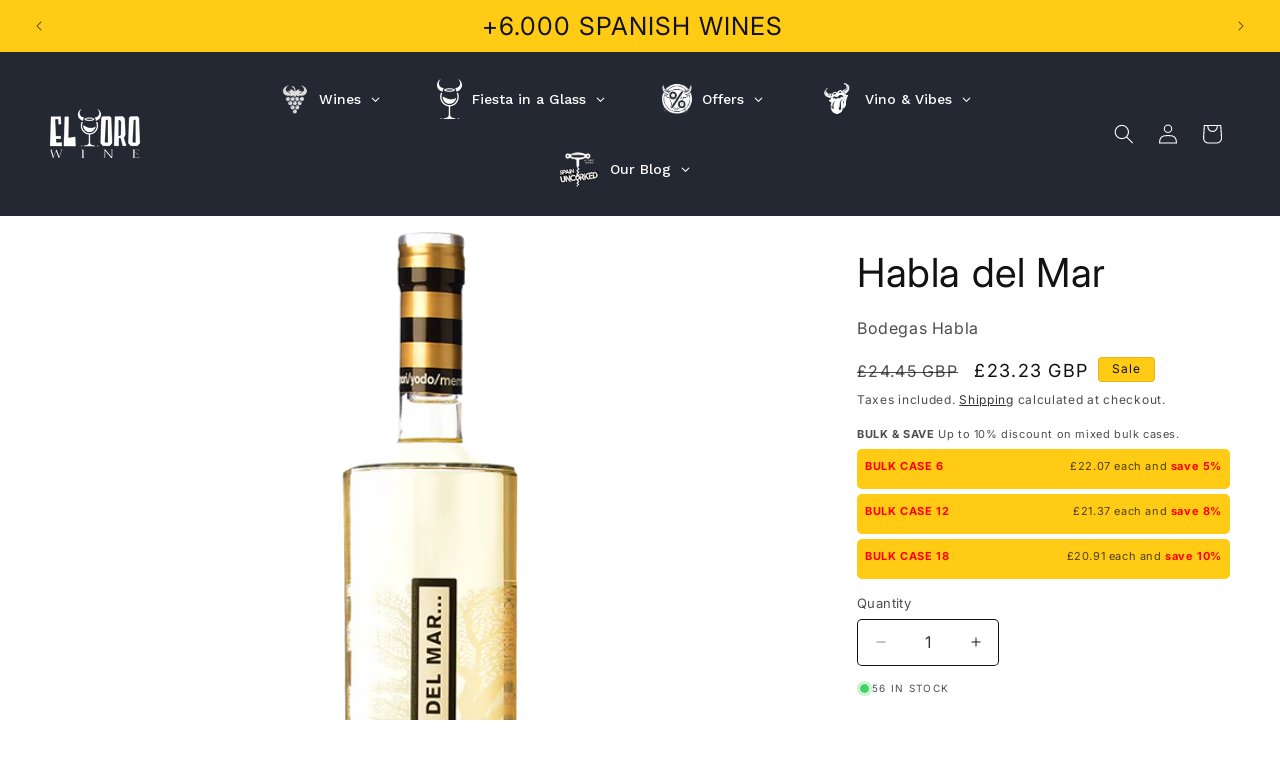

--- FILE ---
content_type: text/html; charset=utf-8
request_url: https://eltoro.wine/products/habla-del-mar
body_size: 32740
content:
<!doctype html>
<html class="js" lang="en">
  <head>
    <meta charset="utf-8">
    <meta http-equiv="X-UA-Compatible" content="IE=edge">
    <meta name="viewport" content="width=device-width,initial-scale=1">
    <meta name="theme-color" content="">
    <link rel="canonical" href="https://eltoro.wine/products/habla-del-mar"><link rel="icon" type="image/png" href="//eltoro.wine/cdn/shop/files/logoETW_favicon_horn_black_yellow.png?crop=center&height=32&v=1732096875&width=32"><link rel="preconnect" href="https://fonts.shopifycdn.com" crossorigin><title>
      Habla del Mar
 &ndash; El Toro Wine</title>

    

    

<meta property="og:site_name" content="El Toro Wine">
<meta property="og:url" content="https://eltoro.wine/products/habla-del-mar">
<meta property="og:title" content="Habla del Mar">
<meta property="og:type" content="product">
<meta property="og:description" content="Explore El Toro Wine&#39;s extensive selection of authentic Spanish wines. From robust reds to crisp whites, each bottle is sourced directly from Spain&#39;s finest vineyards and shipped straight to your doorstep in the UK. Experience the rich flavors of Spain with every glass!"><meta property="og:image" content="http://eltoro.wine/cdn/shop/files/habla-del-mar_d1064bd9-f2f9-4b90-a73c-834ebd9ba2b7.png?v=1769063676">
  <meta property="og:image:secure_url" content="https://eltoro.wine/cdn/shop/files/habla-del-mar_d1064bd9-f2f9-4b90-a73c-834ebd9ba2b7.png?v=1769063676">
  <meta property="og:image:width" content="800">
  <meta property="og:image:height" content="800"><meta property="og:price:amount" content="23.23">
  <meta property="og:price:currency" content="GBP"><meta name="twitter:card" content="summary_large_image">
<meta name="twitter:title" content="Habla del Mar">
<meta name="twitter:description" content="Explore El Toro Wine&#39;s extensive selection of authentic Spanish wines. From robust reds to crisp whites, each bottle is sourced directly from Spain&#39;s finest vineyards and shipped straight to your doorstep in the UK. Experience the rich flavors of Spain with every glass!">


    <script src="//eltoro.wine/cdn/shop/t/8/assets/constants.js?v=132983761750457495441728121735" defer="defer"></script>
    <script src="//eltoro.wine/cdn/shop/t/8/assets/pubsub.js?v=158357773527763999511728121737" defer="defer"></script>
    <script src="//eltoro.wine/cdn/shop/t/8/assets/global.js?v=152862011079830610291728121736" defer="defer"></script>
    <script src="//eltoro.wine/cdn/shop/t/8/assets/details-disclosure.js?v=13653116266235556501728121736" defer="defer"></script>
    <script src="//eltoro.wine/cdn/shop/t/8/assets/details-modal.js?v=25581673532751508451728121736" defer="defer"></script>
    <script src="//eltoro.wine/cdn/shop/t/8/assets/search-form.js?v=133129549252120666541728121737" defer="defer"></script><script src="//eltoro.wine/cdn/shop/t/8/assets/animations.js?v=88693664871331136111728121735" defer="defer"></script><script>window.performance && window.performance.mark && window.performance.mark('shopify.content_for_header.start');</script><meta name="google-site-verification" content="MYr1omXMFXd3LbLOx4LIIoMwULp6babl_CMxG-n15mI">
<meta id="shopify-digital-wallet" name="shopify-digital-wallet" content="/80505373007/digital_wallets/dialog">
<meta name="shopify-checkout-api-token" content="7afaac1a07a325aa8fef1c55735c57cd">
<meta id="in-context-paypal-metadata" data-shop-id="80505373007" data-venmo-supported="false" data-environment="production" data-locale="en_US" data-paypal-v4="true" data-currency="GBP">
<link rel="alternate" type="application/json+oembed" href="https://eltoro.wine/products/habla-del-mar.oembed">
<script async="async" src="/checkouts/internal/preloads.js?locale=en-GB"></script>
<script id="apple-pay-shop-capabilities" type="application/json">{"shopId":80505373007,"countryCode":"GB","currencyCode":"GBP","merchantCapabilities":["supports3DS"],"merchantId":"gid:\/\/shopify\/Shop\/80505373007","merchantName":"El Toro Wine","requiredBillingContactFields":["postalAddress","email"],"requiredShippingContactFields":["postalAddress","email"],"shippingType":"shipping","supportedNetworks":["visa","maestro","masterCard","amex","discover","elo"],"total":{"type":"pending","label":"El Toro Wine","amount":"1.00"},"shopifyPaymentsEnabled":true,"supportsSubscriptions":true}</script>
<script id="shopify-features" type="application/json">{"accessToken":"7afaac1a07a325aa8fef1c55735c57cd","betas":["rich-media-storefront-analytics"],"domain":"eltoro.wine","predictiveSearch":true,"shopId":80505373007,"locale":"en"}</script>
<script>var Shopify = Shopify || {};
Shopify.shop = "486727-3.myshopify.com";
Shopify.locale = "en";
Shopify.currency = {"active":"GBP","rate":"1.0"};
Shopify.country = "GB";
Shopify.theme = {"name":"Spotlight","id":170863001935,"schema_name":"Spotlight","schema_version":"15.2.0","theme_store_id":1891,"role":"main"};
Shopify.theme.handle = "null";
Shopify.theme.style = {"id":null,"handle":null};
Shopify.cdnHost = "eltoro.wine/cdn";
Shopify.routes = Shopify.routes || {};
Shopify.routes.root = "/";</script>
<script type="module">!function(o){(o.Shopify=o.Shopify||{}).modules=!0}(window);</script>
<script>!function(o){function n(){var o=[];function n(){o.push(Array.prototype.slice.apply(arguments))}return n.q=o,n}var t=o.Shopify=o.Shopify||{};t.loadFeatures=n(),t.autoloadFeatures=n()}(window);</script>
<script id="shop-js-analytics" type="application/json">{"pageType":"product"}</script>
<script defer="defer" async type="module" src="//eltoro.wine/cdn/shopifycloud/shop-js/modules/v2/client.init-shop-cart-sync_BT-GjEfc.en.esm.js"></script>
<script defer="defer" async type="module" src="//eltoro.wine/cdn/shopifycloud/shop-js/modules/v2/chunk.common_D58fp_Oc.esm.js"></script>
<script defer="defer" async type="module" src="//eltoro.wine/cdn/shopifycloud/shop-js/modules/v2/chunk.modal_xMitdFEc.esm.js"></script>
<script type="module">
  await import("//eltoro.wine/cdn/shopifycloud/shop-js/modules/v2/client.init-shop-cart-sync_BT-GjEfc.en.esm.js");
await import("//eltoro.wine/cdn/shopifycloud/shop-js/modules/v2/chunk.common_D58fp_Oc.esm.js");
await import("//eltoro.wine/cdn/shopifycloud/shop-js/modules/v2/chunk.modal_xMitdFEc.esm.js");

  window.Shopify.SignInWithShop?.initShopCartSync?.({"fedCMEnabled":true,"windoidEnabled":true});

</script>
<script>(function() {
  var isLoaded = false;
  function asyncLoad() {
    if (isLoaded) return;
    isLoaded = true;
    var urls = ["https:\/\/cdn.s3.pop-convert.com\/pcjs.production.min.js?unique_id=486727-3.myshopify.com\u0026shop=486727-3.myshopify.com","https:\/\/script.pop-convert.com\/new-micro\/production.pc.min.js?unique_id=486727-3.myshopify.com\u0026shop=486727-3.myshopify.com"];
    for (var i = 0; i < urls.length; i++) {
      var s = document.createElement('script');
      s.type = 'text/javascript';
      s.async = true;
      s.src = urls[i];
      var x = document.getElementsByTagName('script')[0];
      x.parentNode.insertBefore(s, x);
    }
  };
  if(window.attachEvent) {
    window.attachEvent('onload', asyncLoad);
  } else {
    window.addEventListener('load', asyncLoad, false);
  }
})();</script>
<script id="__st">var __st={"a":80505373007,"offset":0,"reqid":"e6facde1-5086-4b8d-a420-6abce46ae818-1769111847","pageurl":"eltoro.wine\/products\/habla-del-mar","u":"7d0c2112db54","p":"product","rtyp":"product","rid":8956773499215};</script>
<script>window.ShopifyPaypalV4VisibilityTracking = true;</script>
<script id="captcha-bootstrap">!function(){'use strict';const t='contact',e='account',n='new_comment',o=[[t,t],['blogs',n],['comments',n],[t,'customer']],c=[[e,'customer_login'],[e,'guest_login'],[e,'recover_customer_password'],[e,'create_customer']],r=t=>t.map((([t,e])=>`form[action*='/${t}']:not([data-nocaptcha='true']) input[name='form_type'][value='${e}']`)).join(','),a=t=>()=>t?[...document.querySelectorAll(t)].map((t=>t.form)):[];function s(){const t=[...o],e=r(t);return a(e)}const i='password',u='form_key',d=['recaptcha-v3-token','g-recaptcha-response','h-captcha-response',i],f=()=>{try{return window.sessionStorage}catch{return}},m='__shopify_v',_=t=>t.elements[u];function p(t,e,n=!1){try{const o=window.sessionStorage,c=JSON.parse(o.getItem(e)),{data:r}=function(t){const{data:e,action:n}=t;return t[m]||n?{data:e,action:n}:{data:t,action:n}}(c);for(const[e,n]of Object.entries(r))t.elements[e]&&(t.elements[e].value=n);n&&o.removeItem(e)}catch(o){console.error('form repopulation failed',{error:o})}}const l='form_type',E='cptcha';function T(t){t.dataset[E]=!0}const w=window,h=w.document,L='Shopify',v='ce_forms',y='captcha';let A=!1;((t,e)=>{const n=(g='f06e6c50-85a8-45c8-87d0-21a2b65856fe',I='https://cdn.shopify.com/shopifycloud/storefront-forms-hcaptcha/ce_storefront_forms_captcha_hcaptcha.v1.5.2.iife.js',D={infoText:'Protected by hCaptcha',privacyText:'Privacy',termsText:'Terms'},(t,e,n)=>{const o=w[L][v],c=o.bindForm;if(c)return c(t,g,e,D).then(n);var r;o.q.push([[t,g,e,D],n]),r=I,A||(h.body.append(Object.assign(h.createElement('script'),{id:'captcha-provider',async:!0,src:r})),A=!0)});var g,I,D;w[L]=w[L]||{},w[L][v]=w[L][v]||{},w[L][v].q=[],w[L][y]=w[L][y]||{},w[L][y].protect=function(t,e){n(t,void 0,e),T(t)},Object.freeze(w[L][y]),function(t,e,n,w,h,L){const[v,y,A,g]=function(t,e,n){const i=e?o:[],u=t?c:[],d=[...i,...u],f=r(d),m=r(i),_=r(d.filter((([t,e])=>n.includes(e))));return[a(f),a(m),a(_),s()]}(w,h,L),I=t=>{const e=t.target;return e instanceof HTMLFormElement?e:e&&e.form},D=t=>v().includes(t);t.addEventListener('submit',(t=>{const e=I(t);if(!e)return;const n=D(e)&&!e.dataset.hcaptchaBound&&!e.dataset.recaptchaBound,o=_(e),c=g().includes(e)&&(!o||!o.value);(n||c)&&t.preventDefault(),c&&!n&&(function(t){try{if(!f())return;!function(t){const e=f();if(!e)return;const n=_(t);if(!n)return;const o=n.value;o&&e.removeItem(o)}(t);const e=Array.from(Array(32),(()=>Math.random().toString(36)[2])).join('');!function(t,e){_(t)||t.append(Object.assign(document.createElement('input'),{type:'hidden',name:u})),t.elements[u].value=e}(t,e),function(t,e){const n=f();if(!n)return;const o=[...t.querySelectorAll(`input[type='${i}']`)].map((({name:t})=>t)),c=[...d,...o],r={};for(const[a,s]of new FormData(t).entries())c.includes(a)||(r[a]=s);n.setItem(e,JSON.stringify({[m]:1,action:t.action,data:r}))}(t,e)}catch(e){console.error('failed to persist form',e)}}(e),e.submit())}));const S=(t,e)=>{t&&!t.dataset[E]&&(n(t,e.some((e=>e===t))),T(t))};for(const o of['focusin','change'])t.addEventListener(o,(t=>{const e=I(t);D(e)&&S(e,y())}));const B=e.get('form_key'),M=e.get(l),P=B&&M;t.addEventListener('DOMContentLoaded',(()=>{const t=y();if(P)for(const e of t)e.elements[l].value===M&&p(e,B);[...new Set([...A(),...v().filter((t=>'true'===t.dataset.shopifyCaptcha))])].forEach((e=>S(e,t)))}))}(h,new URLSearchParams(w.location.search),n,t,e,['guest_login'])})(!0,!0)}();</script>
<script integrity="sha256-4kQ18oKyAcykRKYeNunJcIwy7WH5gtpwJnB7kiuLZ1E=" data-source-attribution="shopify.loadfeatures" defer="defer" src="//eltoro.wine/cdn/shopifycloud/storefront/assets/storefront/load_feature-a0a9edcb.js" crossorigin="anonymous"></script>
<script data-source-attribution="shopify.dynamic_checkout.dynamic.init">var Shopify=Shopify||{};Shopify.PaymentButton=Shopify.PaymentButton||{isStorefrontPortableWallets:!0,init:function(){window.Shopify.PaymentButton.init=function(){};var t=document.createElement("script");t.src="https://eltoro.wine/cdn/shopifycloud/portable-wallets/latest/portable-wallets.en.js",t.type="module",document.head.appendChild(t)}};
</script>
<script data-source-attribution="shopify.dynamic_checkout.buyer_consent">
  function portableWalletsHideBuyerConsent(e){var t=document.getElementById("shopify-buyer-consent"),n=document.getElementById("shopify-subscription-policy-button");t&&n&&(t.classList.add("hidden"),t.setAttribute("aria-hidden","true"),n.removeEventListener("click",e))}function portableWalletsShowBuyerConsent(e){var t=document.getElementById("shopify-buyer-consent"),n=document.getElementById("shopify-subscription-policy-button");t&&n&&(t.classList.remove("hidden"),t.removeAttribute("aria-hidden"),n.addEventListener("click",e))}window.Shopify?.PaymentButton&&(window.Shopify.PaymentButton.hideBuyerConsent=portableWalletsHideBuyerConsent,window.Shopify.PaymentButton.showBuyerConsent=portableWalletsShowBuyerConsent);
</script>
<script>
  function portableWalletsCleanup(e){e&&e.src&&console.error("Failed to load portable wallets script "+e.src);var t=document.querySelectorAll("shopify-accelerated-checkout .shopify-payment-button__skeleton, shopify-accelerated-checkout-cart .wallet-cart-button__skeleton"),e=document.getElementById("shopify-buyer-consent");for(let e=0;e<t.length;e++)t[e].remove();e&&e.remove()}function portableWalletsNotLoadedAsModule(e){e instanceof ErrorEvent&&"string"==typeof e.message&&e.message.includes("import.meta")&&"string"==typeof e.filename&&e.filename.includes("portable-wallets")&&(window.removeEventListener("error",portableWalletsNotLoadedAsModule),window.Shopify.PaymentButton.failedToLoad=e,"loading"===document.readyState?document.addEventListener("DOMContentLoaded",window.Shopify.PaymentButton.init):window.Shopify.PaymentButton.init())}window.addEventListener("error",portableWalletsNotLoadedAsModule);
</script>

<script type="module" src="https://eltoro.wine/cdn/shopifycloud/portable-wallets/latest/portable-wallets.en.js" onError="portableWalletsCleanup(this)" crossorigin="anonymous"></script>
<script nomodule>
  document.addEventListener("DOMContentLoaded", portableWalletsCleanup);
</script>

<link id="shopify-accelerated-checkout-styles" rel="stylesheet" media="screen" href="https://eltoro.wine/cdn/shopifycloud/portable-wallets/latest/accelerated-checkout-backwards-compat.css" crossorigin="anonymous">
<style id="shopify-accelerated-checkout-cart">
        #shopify-buyer-consent {
  margin-top: 1em;
  display: inline-block;
  width: 100%;
}

#shopify-buyer-consent.hidden {
  display: none;
}

#shopify-subscription-policy-button {
  background: none;
  border: none;
  padding: 0;
  text-decoration: underline;
  font-size: inherit;
  cursor: pointer;
}

#shopify-subscription-policy-button::before {
  box-shadow: none;
}

      </style>
<script id="sections-script" data-sections="header" defer="defer" src="//eltoro.wine/cdn/shop/t/8/compiled_assets/scripts.js?v=2246"></script>
<script>window.performance && window.performance.mark && window.performance.mark('shopify.content_for_header.end');</script>


    <style data-shopify>
      @font-face {
  font-family: Inter;
  font-weight: 400;
  font-style: normal;
  font-display: swap;
  src: url("//eltoro.wine/cdn/fonts/inter/inter_n4.b2a3f24c19b4de56e8871f609e73ca7f6d2e2bb9.woff2") format("woff2"),
       url("//eltoro.wine/cdn/fonts/inter/inter_n4.af8052d517e0c9ffac7b814872cecc27ae1fa132.woff") format("woff");
}

      @font-face {
  font-family: Inter;
  font-weight: 700;
  font-style: normal;
  font-display: swap;
  src: url("//eltoro.wine/cdn/fonts/inter/inter_n7.02711e6b374660cfc7915d1afc1c204e633421e4.woff2") format("woff2"),
       url("//eltoro.wine/cdn/fonts/inter/inter_n7.6dab87426f6b8813070abd79972ceaf2f8d3b012.woff") format("woff");
}

      @font-face {
  font-family: Inter;
  font-weight: 400;
  font-style: italic;
  font-display: swap;
  src: url("//eltoro.wine/cdn/fonts/inter/inter_i4.feae1981dda792ab80d117249d9c7e0f1017e5b3.woff2") format("woff2"),
       url("//eltoro.wine/cdn/fonts/inter/inter_i4.62773b7113d5e5f02c71486623cf828884c85c6e.woff") format("woff");
}

      @font-face {
  font-family: Inter;
  font-weight: 700;
  font-style: italic;
  font-display: swap;
  src: url("//eltoro.wine/cdn/fonts/inter/inter_i7.b377bcd4cc0f160622a22d638ae7e2cd9b86ea4c.woff2") format("woff2"),
       url("//eltoro.wine/cdn/fonts/inter/inter_i7.7c69a6a34e3bb44fcf6f975857e13b9a9b25beb4.woff") format("woff");
}

      @font-face {
  font-family: Inter;
  font-weight: 400;
  font-style: normal;
  font-display: swap;
  src: url("//eltoro.wine/cdn/fonts/inter/inter_n4.b2a3f24c19b4de56e8871f609e73ca7f6d2e2bb9.woff2") format("woff2"),
       url("//eltoro.wine/cdn/fonts/inter/inter_n4.af8052d517e0c9ffac7b814872cecc27ae1fa132.woff") format("woff");
}


      
        :root,
        .color-background-1 {
          --color-background: 255,255,255;
        
          --gradient-background: #ffffff;
        

        

        --color-foreground: 18,18,18;
        --color-background-contrast: 191,191,191;
        --color-shadow: 18,18,18;
        --color-button: 255,203,21;
        --color-button-text: 18,18,18;
        --color-secondary-button: 255,255,255;
        --color-secondary-button-text: 18,18,18;
        --color-link: 18,18,18;
        --color-badge-foreground: 18,18,18;
        --color-badge-background: 255,255,255;
        --color-badge-border: 18,18,18;
        --payment-terms-background-color: rgb(255 255 255);
      }
      
        
        .color-background-2 {
          --color-background: 243,243,243;
        
          --gradient-background: #f3f3f3;
        

        

        --color-foreground: 18,18,18;
        --color-background-contrast: 179,179,179;
        --color-shadow: 18,18,18;
        --color-button: 18,18,18;
        --color-button-text: 243,243,243;
        --color-secondary-button: 243,243,243;
        --color-secondary-button-text: 18,18,18;
        --color-link: 18,18,18;
        --color-badge-foreground: 18,18,18;
        --color-badge-background: 243,243,243;
        --color-badge-border: 18,18,18;
        --payment-terms-background-color: rgb(243 243 243);
      }
      
        
        .color-inverse {
          --color-background: 36,40,51;
        
          --gradient-background: #242833;
        

        

        --color-foreground: 255,255,255;
        --color-background-contrast: 47,52,66;
        --color-shadow: 18,18,18;
        --color-button: 255,255,255;
        --color-button-text: 18,18,18;
        --color-secondary-button: 36,40,51;
        --color-secondary-button-text: 255,255,255;
        --color-link: 255,255,255;
        --color-badge-foreground: 255,255,255;
        --color-badge-background: 36,40,51;
        --color-badge-border: 255,255,255;
        --payment-terms-background-color: rgb(36 40 51);
      }
      
        
        .color-accent-1 {
          --color-background: 255,203,21;
        
          --gradient-background: #ffcb15;
        

        

        --color-foreground: 18,18,18;
        --color-background-contrast: 149,116,0;
        --color-shadow: 18,18,18;
        --color-button: 255,255,255;
        --color-button-text: 18,18,18;
        --color-secondary-button: 255,203,21;
        --color-secondary-button-text: 255,255,255;
        --color-link: 255,255,255;
        --color-badge-foreground: 18,18,18;
        --color-badge-background: 255,203,21;
        --color-badge-border: 18,18,18;
        --payment-terms-background-color: rgb(255 203 21);
      }
      
        
        .color-accent-2 {
          --color-background: 185,0,0;
        
          --gradient-background: #b90000;
        

        

        --color-foreground: 255,255,255;
        --color-background-contrast: 211,0,0;
        --color-shadow: 18,18,18;
        --color-button: 255,255,255;
        --color-button-text: 185,0,0;
        --color-secondary-button: 185,0,0;
        --color-secondary-button-text: 255,255,255;
        --color-link: 255,255,255;
        --color-badge-foreground: 255,255,255;
        --color-badge-background: 185,0,0;
        --color-badge-border: 255,255,255;
        --payment-terms-background-color: rgb(185 0 0);
      }
      
        
        .color-scheme-22d44feb-c5c6-4529-b812-76fd0faf0b3a {
          --color-background: 255,255,255;
        
          --gradient-background: #ffffff;
        

        

        --color-foreground: 18,18,18;
        --color-background-contrast: 191,191,191;
        --color-shadow: 18,18,18;
        --color-button: 221,29,29;
        --color-button-text: 255,255,255;
        --color-secondary-button: 255,255,255;
        --color-secondary-button-text: 18,18,18;
        --color-link: 18,18,18;
        --color-badge-foreground: 18,18,18;
        --color-badge-background: 255,255,255;
        --color-badge-border: 18,18,18;
        --payment-terms-background-color: rgb(255 255 255);
      }
      
        
        .color-scheme-075fb362-0c7c-4c5a-b7c8-775bd578cea2 {
          --color-background: 255,255,255;
        
          --gradient-background: #ffffff;
        

        

        --color-foreground: 18,18,18;
        --color-background-contrast: 191,191,191;
        --color-shadow: 18,18,18;
        --color-button: 255,203,21;
        --color-button-text: 18,18,18;
        --color-secondary-button: 255,255,255;
        --color-secondary-button-text: 18,18,18;
        --color-link: 18,18,18;
        --color-badge-foreground: 18,18,18;
        --color-badge-background: 255,255,255;
        --color-badge-border: 18,18,18;
        --payment-terms-background-color: rgb(255 255 255);
      }
      

      body, .color-background-1, .color-background-2, .color-inverse, .color-accent-1, .color-accent-2, .color-scheme-22d44feb-c5c6-4529-b812-76fd0faf0b3a, .color-scheme-075fb362-0c7c-4c5a-b7c8-775bd578cea2 {
        color: rgba(var(--color-foreground), 0.75);
        background-color: rgb(var(--color-background));
      }

      :root {
        --font-body-family: Inter, sans-serif;
        --font-body-style: normal;
        --font-body-weight: 400;
        --font-body-weight-bold: 700;

        --font-heading-family: Inter, sans-serif;
        --font-heading-style: normal;
        --font-heading-weight: 400;

        --font-body-scale: 1.0;
        --font-heading-scale: 1.0;

        --media-padding: px;
        --media-border-opacity: 0.0;
        --media-border-width: 0px;
        --media-radius: 4px;
        --media-shadow-opacity: 0.0;
        --media-shadow-horizontal-offset: 0px;
        --media-shadow-vertical-offset: 4px;
        --media-shadow-blur-radius: 5px;
        --media-shadow-visible: 0;

        --page-width: 140rem;
        --page-width-margin: 0rem;

        --product-card-image-padding: 0.0rem;
        --product-card-corner-radius: 1.6rem;
        --product-card-text-alignment: left;
        --product-card-border-width: 0.0rem;
        --product-card-border-opacity: 0.1;
        --product-card-shadow-opacity: 0.0;
        --product-card-shadow-visible: 0;
        --product-card-shadow-horizontal-offset: 0.0rem;
        --product-card-shadow-vertical-offset: 0.4rem;
        --product-card-shadow-blur-radius: 0.5rem;

        --collection-card-image-padding: 0.0rem;
        --collection-card-corner-radius: 1.6rem;
        --collection-card-text-alignment: left;
        --collection-card-border-width: 0.0rem;
        --collection-card-border-opacity: 0.1;
        --collection-card-shadow-opacity: 0.0;
        --collection-card-shadow-visible: 0;
        --collection-card-shadow-horizontal-offset: 0.0rem;
        --collection-card-shadow-vertical-offset: 0.4rem;
        --collection-card-shadow-blur-radius: 0.5rem;

        --blog-card-image-padding: 0.0rem;
        --blog-card-corner-radius: 1.6rem;
        --blog-card-text-alignment: left;
        --blog-card-border-width: 0.0rem;
        --blog-card-border-opacity: 0.1;
        --blog-card-shadow-opacity: 0.0;
        --blog-card-shadow-visible: 0;
        --blog-card-shadow-horizontal-offset: 0.0rem;
        --blog-card-shadow-vertical-offset: 0.4rem;
        --blog-card-shadow-blur-radius: 0.5rem;

        --badge-corner-radius: 0.4rem;

        --popup-border-width: 1px;
        --popup-border-opacity: 1.0;
        --popup-corner-radius: 4px;
        --popup-shadow-opacity: 0.0;
        --popup-shadow-horizontal-offset: 0px;
        --popup-shadow-vertical-offset: 4px;
        --popup-shadow-blur-radius: 5px;

        --drawer-border-width: 1px;
        --drawer-border-opacity: 0.1;
        --drawer-shadow-opacity: 0.0;
        --drawer-shadow-horizontal-offset: 0px;
        --drawer-shadow-vertical-offset: 4px;
        --drawer-shadow-blur-radius: 5px;

        --spacing-sections-desktop: 0px;
        --spacing-sections-mobile: 0px;

        --grid-desktop-vertical-spacing: 16px;
        --grid-desktop-horizontal-spacing: 16px;
        --grid-mobile-vertical-spacing: 8px;
        --grid-mobile-horizontal-spacing: 8px;

        --text-boxes-border-opacity: 0.1;
        --text-boxes-border-width: 0px;
        --text-boxes-radius: 0px;
        --text-boxes-shadow-opacity: 0.0;
        --text-boxes-shadow-visible: 0;
        --text-boxes-shadow-horizontal-offset: 0px;
        --text-boxes-shadow-vertical-offset: 4px;
        --text-boxes-shadow-blur-radius: 5px;

        --buttons-radius: 4px;
        --buttons-radius-outset: 5px;
        --buttons-border-width: 1px;
        --buttons-border-opacity: 1.0;
        --buttons-shadow-opacity: 0.0;
        --buttons-shadow-visible: 0;
        --buttons-shadow-horizontal-offset: 0px;
        --buttons-shadow-vertical-offset: 4px;
        --buttons-shadow-blur-radius: 5px;
        --buttons-border-offset: 0.3px;

        --inputs-radius: 4px;
        --inputs-border-width: 1px;
        --inputs-border-opacity: 1.0;
        --inputs-shadow-opacity: 0.0;
        --inputs-shadow-horizontal-offset: 0px;
        --inputs-margin-offset: 0px;
        --inputs-shadow-vertical-offset: 4px;
        --inputs-shadow-blur-radius: 5px;
        --inputs-radius-outset: 5px;

        --variant-pills-radius: 40px;
        --variant-pills-border-width: 1px;
        --variant-pills-border-opacity: 0.55;
        --variant-pills-shadow-opacity: 0.0;
        --variant-pills-shadow-horizontal-offset: 0px;
        --variant-pills-shadow-vertical-offset: 4px;
        --variant-pills-shadow-blur-radius: 5px;
      }

      *,
      *::before,
      *::after {
        box-sizing: inherit;
      }

      html {
        box-sizing: border-box;
        font-size: calc(var(--font-body-scale) * 62.5%);
        height: 100%;
      }

      body {
        display: grid;
        grid-template-rows: auto auto 1fr auto;
        grid-template-columns: 100%;
        min-height: 100%;
        margin: 0;
        font-size: 1.5rem;
        letter-spacing: 0.06rem;
        line-height: calc(1 + 0.8 / var(--font-body-scale));
        font-family: var(--font-body-family);
        font-style: var(--font-body-style);
        font-weight: var(--font-body-weight);
      }

      @media screen and (min-width: 750px) {
        body {
          font-size: 1.6rem;
        }
      }
    </style>

    <link href="//eltoro.wine/cdn/shop/t/8/assets/base.css?v=169711943632400905461728121824" rel="stylesheet" type="text/css" media="all" />
    <link rel="stylesheet" href="//eltoro.wine/cdn/shop/t/8/assets/component-cart-items.css?v=123238115697927560811728121735" media="print" onload="this.media='all'">
      <link rel="preload" as="font" href="//eltoro.wine/cdn/fonts/inter/inter_n4.b2a3f24c19b4de56e8871f609e73ca7f6d2e2bb9.woff2" type="font/woff2" crossorigin>
      

      <link rel="preload" as="font" href="//eltoro.wine/cdn/fonts/inter/inter_n4.b2a3f24c19b4de56e8871f609e73ca7f6d2e2bb9.woff2" type="font/woff2" crossorigin>
      
<link
        rel="stylesheet"
        href="//eltoro.wine/cdn/shop/t/8/assets/component-predictive-search.css?v=118923337488134913561728121735"
        media="print"
        onload="this.media='all'"
      ><script>
      if (Shopify.designMode) {
        document.documentElement.classList.add('shopify-design-mode');
      }
    </script>
  <!-- BEGIN app block: shopify://apps/globo-mega-menu/blocks/app-embed/7a00835e-fe40-45a5-a615-2eb4ab697b58 -->
<link href="//cdn.shopify.com/extensions/019be4fb-bfc8-74a5-a8d9-c694285f11c2/menufrontend-305/assets/main-navigation-styles.min.css" rel="stylesheet" type="text/css" media="all" />
<link href="//cdn.shopify.com/extensions/019be4fb-bfc8-74a5-a8d9-c694285f11c2/menufrontend-305/assets/theme-styles.min.css" rel="stylesheet" type="text/css" media="all" />
<script type="text/javascript" hs-ignore data-cookieconsent="ignore" data-ccm-injected>
document.getElementsByTagName('html')[0].classList.add('globo-menu-loading');
window.GloboMenuConfig = window.GloboMenuConfig || {}
window.GloboMenuConfig.curLocale = "en";
window.GloboMenuConfig.shop = "486727-3.myshopify.com";
window.GloboMenuConfig.GloboMenuLocale = "en";
window.GloboMenuConfig.locale = "en";
window.menuRootUrl = "";
window.GloboMenuCustomer = false;
window.GloboMenuAssetsUrl = 'https://cdn.shopify.com/extensions/019be4fb-bfc8-74a5-a8d9-c694285f11c2/menufrontend-305/assets/';
window.GloboMenuFilesUrl = '//eltoro.wine/cdn/shop/files/';
window.GloboMenuLinklists = {"main-menu": [{'url' :"\/", 'title': "Home"},{'url' :"\/search", 'title': "Wine Types"},{'url' :"\/search", 'title': "Regions"},{'url' :"\/search", 'title': "Grapes"}],"footer": [{'url' :"\/search", 'title': "Search"},{'url' :"\/blogs\/spain-uncorked\/introducing-el-toro-wine", 'title': "About Us"},{'url' :"\/blogs\/spain-uncorked", 'title': "Spain Uncorked"},{'url' :"\/", 'title': "FAQ's"},{'url' :"\/policies\/shipping-policy", 'title': "Deliveries"},{'url' :"\/policies\/refund-policy", 'title': "Returns"}],"about-etw": [{'url' :"\/blogs\/spain-uncorked\/introducing-el-toro-wine", 'title': "About Us"}],"customer-account-main-menu": [{'url' :"\/", 'title': "Shop"},{'url' :"https:\/\/shopify.com\/80505373007\/account\/orders?locale=en\u0026region_country=GB", 'title': "Orders"}]}
window.GloboMenuConfig.is_app_embedded = true;
window.showAdsInConsole = true;
</script>

<script hs-ignore data-cookieconsent="ignore" data-ccm-injected type="text/javascript">
  window.GloboMenus = window.GloboMenus || [];
  var menuKey = 57708;
  window.GloboMenus[menuKey] = window.GloboMenus[menuKey] || {};
  window.GloboMenus[menuKey].id = menuKey;window.GloboMenus[menuKey].replacement = {"type":"auto"};window.GloboMenus[menuKey].type = "main";
  window.GloboMenus[menuKey].schedule = null;
  window.GloboMenus[menuKey].settings ={"font":{"tab_fontsize":"14","menu_fontsize":"14","tab_fontfamily":"Work Sans","tab_fontweight":"500","menu_fontfamily":"Work Sans","menu_fontweight":"500","tab_fontfamily_2":"Lato","menu_fontfamily_2":"Lato","submenu_text_fontsize":"13","tab_fontfamily_custom":false,"menu_fontfamily_custom":false,"submenu_text_fontfamily":"Work Sans","submenu_text_fontweight":"400","submenu_heading_fontsize":"14","submenu_text_fontfamily_2":"Arimo","submenu_heading_fontfamily":"Work Sans","submenu_heading_fontweight":"600","submenu_description_fontsize":"12","submenu_heading_fontfamily_2":"Bitter","submenu_description_fontfamily":"Work Sans","submenu_description_fontweight":"400","submenu_text_fontfamily_custom":false,"submenu_description_fontfamily_2":"Indie Flower","submenu_heading_fontfamily_custom":false,"submenu_description_fontfamily_custom":false},"color":{"menu_text":"rgba(255, 255, 255, 1)","menu_border":"rgba(36, 40, 51, 1)","submenu_text":"#313131","submenu_border":"rgba(255, 203, 21, 1)","menu_background":"rgba(36, 40, 51, 1)","menu_text_hover":"rgba(255, 203, 21, 1)","submenu_heading":"rgba(1, 1, 1, 1)","tab_heading_color":"#202020","submenu_background":"rgba(255, 255, 255, 1)","submenu_text_hover":"#000000","submenu_description":"#969696","tab_background_hover":"#d9d9d9","menu_background_hover":"rgba(36, 40, 51, 1)","tab_heading_active_color":"#000000","submenu_description_hover":"rgba(255, 203, 21, 1)"},"general":{"align":"center","login":false,"border":true,"search":false,"trigger":"hover","register":false,"atcButton":false,"max_width":null,"indicators":true,"responsive":"768","transition":"fade","menu_padding":28,"carousel_loop":true,"mobile_border":false,"mobile_trigger":"click_toggle","submenu_border":true,"tab_lineheight":"50","menu_lineheight":"50","lazy_load_enable":true,"transition_delay":"150","transition_speed":"300","submenu_max_width":null,"carousel_auto_play":true,"dropdown_lineheight":"50","linklist_lineheight":"30","mobile_sticky_header":true,"desktop_sticky_header":false,"mobile_hide_linklist_submenu":true},"language":{"name":"Name","sale":"Sale","send":"Send","view":"View details","email":"Email","phone":"Phone Number","search":"Search for...","message":"Message","sold_out":"Sold out","add_to_cart":"Add to cart"}};
  window.GloboMenus[menuKey].itemsLength = 5;
</script><script type="template/html" id="globoMenu57708HTML"><ul class="gm-menu gm-menu-57708 gm-bordered gm-has-retractor gm-submenu-align-center gm-menu-trigger-hover gm-transition-fade" data-menu-id="57708" data-transition-speed="300" data-transition-delay="150">
<li data-gmmi="0" data-gmdi="0" class="gm-item gm-level-0 gm-has-submenu gm-submenu-mega gm-submenu-align-full"><a class="gm-target" title="Wines"><span class="gm-icon gm-icon-img"style="--gm-item-icon-width:30px;"><img
                srcSet="[data-uri]"
                data-sizes="auto"
                data-src="//eltoro.wine/cdn/shop/files/1727904778_0_{width}x.png?v=2020512426989597708"
                width=""
                height=""
                data-widths="[40, 100, 140, 180, 250, 260, 275, 305, 440, 610, 720, 930, 1080, 1200, 1640, 2048]"
                class="gmlazyload "
                alt="Wines"
                title="Wines"
              /></span><span class="gm-text">Wines</span><span class="gm-retractor"></span></a><div 
      class="gm-submenu gm-mega gm-submenu-bordered" 
      style=""
    ><div style="" class="submenu-background"></div>
      <ul class="gm-grid">
<li class="gm-item gm-grid-item gmcol-3 gm-has-submenu"><ul style="--columns:1" class="gm-links">
<li class="gm-item gm-heading" data-link-group="1"><div class="gm-target" title="By Wine Type"><span class="gm-text">By Wine Type</span><span class="gm-retractor"></span></div>
</li>
<li class="gm-item" data-link-group="1"><a class="gm-target" title="Red Wine" href="/collections/red-wine"><span class="gm-text">Red Wine</span></a>
</li>
<li class="gm-item" data-link-group="1"><a class="gm-target" title="White Wine" href="/collections/white"><span class="gm-text">White Wine</span></a>
</li>
<li class="gm-item" data-link-group="1"><a class="gm-target" title="Rosé Wine" href="/collections/rose"><span class="gm-text">Rosé Wine</span></a>
</li>
<li class="gm-item" data-link-group="1"><a class="gm-target" title="Cava &amp; Sparkling Wine" href="/collections/sparkling-wine"><span class="gm-text">Cava & Sparkling Wine</span></a>
</li>
<li class="gm-item" data-link-group="1"><a class="gm-target" title="Sweet Wines" href="/collections/sweet-wines"><span class="gm-text">Sweet Wines</span></a>
</li>
<li class="gm-item" data-link-group="1"><a class="gm-target" title="Fortified Wines" href="/collections/fortified"><span class="gm-text">Fortified Wines</span></a>
</li>
<li class="gm-item" data-link-group="1"><a class="gm-target" title="Sherry" href="/collections/sherry"><span class="gm-text">Sherry</span></a>
</li>
<li class="gm-item" data-link-group="1"><a class="gm-target" title="Sangria" href="/collections/sangria"><span class="gm-text">Sangria</span></a>
</li>
<li class="gm-item" data-link-group="1"><a class="gm-target" title="Magnum Bottles" href="/collections/magnum"><span class="gm-text">Magnum Bottles</span></a>
</li>
<li class="gm-item" data-link-group="1"><a class="gm-target" title="All Wines ➡️" href="/collections/all"><span class="gm-text">All Wines ➡️</span></a>
</li></ul>
</li>
<li class="gm-item gm-grid-item gmcol-3 gm-has-submenu"><ul style="--columns:1" class="gm-links">
<li class="gm-item gm-heading" data-link-group="1"><div class="gm-target" title="Wine Regions"><span class="gm-text">Wine Regions</span><span class="gm-retractor"></span></div>
</li>
<li class="gm-item" data-link-group="1"><a class="gm-target" title="Rioja" href="/collections/rioja"><span class="gm-text">Rioja</span></a>
</li>
<li class="gm-item" data-link-group="1"><a class="gm-target" title="Ribera del Duero" href="/collections/ribera-del-duero"><span class="gm-text">Ribera del Duero</span></a>
</li>
<li class="gm-item" data-link-group="1"><a class="gm-target" title="Priorat" href="/collections/priorat"><span class="gm-text">Priorat</span></a>
</li>
<li class="gm-item" data-link-group="1"><a class="gm-target" title="Albariño" href="/collections/albarino"><span class="gm-text">Albariño</span></a>
</li>
<li class="gm-item" data-link-group="1"><a class="gm-target" title="Toro" href="/collections/toro"><span class="gm-text">Toro</span></a>
</li>
<li class="gm-item" data-link-group="1"><a class="gm-target" title="Bierzo" href="/collections/bierzo"><span class="gm-text">Bierzo</span></a>
</li>
<li class="gm-item" data-link-group="1"><a class="gm-target" title="Rías Baixas" href="/collections/rias-baixas"><span class="gm-text">Rías Baixas</span></a>
</li>
<li class="gm-item" data-link-group="1"><a class="gm-target" title="Rueda" href="/collections/rueda"><span class="gm-text">Rueda</span></a>
</li>
<li class="gm-item" data-link-group="1"><a class="gm-target" title="La Mancha" href="/collections/la-mancha"><span class="gm-text">La Mancha</span></a>
</li></ul>
</li>
<li class="gm-item gm-grid-item gmcol-3 gm-has-submenu"><ul style="--columns:1" class="gm-links">
<li class="gm-item gm-heading" data-link-group="1"><div class="gm-target" title="Red Grapes"><span class="gm-text">Red Grapes</span><span class="gm-retractor"></span></div>
</li>
<li class="gm-item" data-link-group="1"><a class="gm-target" title="Tempranillo" href="/collections/tempranillo"><span class="gm-text">Tempranillo</span></a>
</li>
<li class="gm-item" data-link-group="1"><a class="gm-target" title="Grenache" href="/collections/grenache"><span class="gm-text">Grenache</span></a>
</li>
<li class="gm-item" data-link-group="1"><a class="gm-target" title="Monastrell (Mourvèdre)" href="/collections/monastrell"><span class="gm-text">Monastrell (Mourvèdre)</span></a>
</li>
<li class="gm-item" data-link-group="1"><a class="gm-target" title="Mencia" href="/collections/mencia"><span class="gm-text">Mencia</span></a>
</li>
<li class="gm-item" data-link-group="1"><a class="gm-target" title="Bobal" href="/collections/bobal"><span class="gm-text">Bobal</span></a>
</li>
<li class="gm-item" data-link-group="1"><a class="gm-target" title="Cariñena (Carignan)" href="/collections/carinena-carignan"><span class="gm-text">Cariñena (Carignan)</span></a>
</li></ul>
</li>
<li class="gm-item gm-grid-item gmcol-3 gm-has-submenu"><ul style="--columns:1" class="gm-links">
<li class="gm-item gm-heading" data-link-group="1"><div class="gm-target" title="White Grapes"><span class="gm-text">White Grapes</span><span class="gm-retractor"></span></div>
</li>
<li class="gm-item" data-link-group="1"><a class="gm-target" title="Albariño" href="/collections/albarino"><span class="gm-text">Albariño</span></a>
</li>
<li class="gm-item" data-link-group="1"><a class="gm-target" title="Verdejo" href="/collections/verdejo"><span class="gm-text">Verdejo</span></a>
</li>
<li class="gm-item" data-link-group="1"><a class="gm-target" title="Godello" href="/collections/godello"><span class="gm-text">Godello</span></a>
</li>
<li class="gm-item" data-link-group="1"><a class="gm-target" title="Viura (Macabeo)" href="/collections/viura-macabeo"><span class="gm-text">Viura (Macabeo)</span></a>
</li>
<li class="gm-item" data-link-group="1"><a class="gm-target" title="Xarel·lo" href="/collections/xarel-lo"><span class="gm-text">Xarel·lo</span></a>
</li>
<li class="gm-item" data-link-group="1"><a class="gm-target" title="Palomino" href="/collections/palomino"><span class="gm-text">Palomino</span></a>
</li></ul>
</li>
<li class="gm-item gm-grid-item gmcol-12">
      <ul class="gm-products-carousel"><li class="gm-heading">
          <a class="gm-target">Products for you</a>
        </li><li id="gm-owlcarousel-outer" class="gm-owlcarousel-outer">
          <div class="gm-owlcarousel owl-carousel" data-show="6" data-autoplay="true" data-loop="true"><!-- BEGIN app snippet: menu.item.products --><div class="gm-single-product">
          <a href="/products/sierra-cantabria-reserva-2016" class="gm-target"><span class="gm-label gm-sold_out-label">Sold out</span><div class="gm-product-img"><img
            srcSet="[data-uri]"
            data-sizes="auto"
            data-src="//eltoro.wine/cdn/shop/files/sierra-cantabria-reserva-2016_{width}x.png?v=1769063870"
            width="800"
            height="800"
            loading="lazy"
            data-widths="[40, 100, 140, 180, 250, 260, 275, 305, 440, 610, 720, 930, 1080]"
            class="gmlazyload gm-product-img"
            alt="Sierra Cantabria Reserva 2016"
          /></div>
            <div class="gm-product-vendor">Sierra Cantabria</div>
            <div class="gm-product-name">Sierra Cantabria Reserva 2016</div>
            <div class="gm-product">
              <div class="gm-product-price">
                <span class="gm-price">£34.61</span><span class="gm-old-price">£38.45</span></div></div>
          </a>
        </div><div class="gm-single-product">
          <a href="/products/bicicletas-y-peces-sauvignon-blanc-2022" class="gm-target"><span class="gm-label gm-sale-label">Sale</span><div class="gm-product-img"><img
            srcSet="[data-uri]"
            data-sizes="auto"
            data-src="//eltoro.wine/cdn/shop/files/bicicletas-y-peces-sauvignon-blanc-2022_{width}x.png?v=1769063551"
            width="800"
            height="800"
            loading="lazy"
            data-widths="[40, 100, 140, 180, 250, 260, 275, 305, 440, 610, 720, 930, 1080]"
            class="gmlazyload gm-product-img"
            alt="Bicicletas y Peces Sauvignon Blanc 2022"
          /></div>
            <div class="gm-product-vendor">Family Owned Wineries</div>
            <div class="gm-product-name">Bicicletas y Peces Sauvignon Blanc 2022</div>
            <div class="gm-product">
              <div class="gm-product-price">
                <span class="gm-price">£17.06</span><span class="gm-old-price">£18.95</span></div></div>
          </a>
        </div><div class="gm-single-product">
          <a href="/products/bela-2023" class="gm-target"><span class="gm-label gm-sale-label">Sale</span><div class="gm-product-img"><img
            srcSet="[data-uri]"
            data-sizes="auto"
            data-src="//eltoro.wine/cdn/shop/files/bela-2023_28196fa8-82d4-4693-a965-6125e58a2078_{width}x.png?v=1769063547"
            width="800"
            height="800"
            loading="lazy"
            data-widths="[40, 100, 140, 180, 250, 260, 275, 305, 440, 610, 720, 930, 1080]"
            class="gmlazyload gm-product-img"
            alt="Bela 2023"
          /></div>
            <div class="gm-product-vendor">Bodega Bela</div>
            <div class="gm-product-name">Bela 2023</div>
            <div class="gm-product">
              <div class="gm-product-price">
                <span class="gm-price">£17.06</span><span class="gm-old-price">£18.95</span></div></div>
          </a>
        </div><div class="gm-single-product">
          <a href="/products/via-cenit-2020" class="gm-target"><span class="gm-label gm-sale-label">Sale</span><div class="gm-product-img"><img
            srcSet="[data-uri]"
            data-sizes="auto"
            data-src="//eltoro.wine/cdn/shop/files/via-cenit-2020_{width}x.png?v=1769063942"
            width="800"
            height="800"
            loading="lazy"
            data-widths="[40, 100, 140, 180, 250, 260, 275, 305, 440, 610, 720, 930, 1080]"
            class="gmlazyload gm-product-img"
            alt="Via Cénit 2020"
          /></div>
            <div class="gm-product-vendor">Viñas del Cénit</div>
            <div class="gm-product-name">Via Cénit 2020</div>
            <div class="gm-product">
              <div class="gm-product-price">
                <span class="gm-price">£20.21</span><span class="gm-old-price">£22.45</span></div></div>
          </a>
        </div><div class="gm-single-product">
          <a href="/products/gran-caus-rosado-2024" class="gm-target"><span class="gm-label gm-sale-label">Sale</span><div class="gm-product-img"><img
            srcSet="[data-uri]"
            data-sizes="auto"
            data-src="//eltoro.wine/cdn/shop/files/gran-caus-rosado-2024_{width}x.png?v=1769063671"
            width="800"
            height="800"
            loading="lazy"
            data-widths="[40, 100, 140, 180, 250, 260, 275, 305, 440, 610, 720, 930, 1080]"
            class="gmlazyload gm-product-img"
            alt="Gran Caus Rosado 2024"
          /></div>
            <div class="gm-product-vendor">Can Ràfols dels Caus</div>
            <div class="gm-product-name">Gran Caus Rosado 2024</div>
            <div class="gm-product">
              <div class="gm-product-price">
                <span class="gm-price">£21.11</span><span class="gm-old-price">£23.45</span></div></div>
          </a>
        </div><div class="gm-single-product">
          <a href="/products/can-axartell-tinto-2023" class="gm-target"><span class="gm-label gm-sale-label">Sale</span><div class="gm-product-img"><img
            srcSet="[data-uri]"
            data-sizes="auto"
            data-src="//eltoro.wine/cdn/shop/files/can-axartell-tinto-2023_{width}x.png?v=1768977157"
            width="800"
            height="800"
            loading="lazy"
            data-widths="[40, 100, 140, 180, 250, 260, 275, 305, 440, 610, 720, 930, 1080]"
            class="gmlazyload gm-product-img"
            alt="Can Axartell Tinto 2023"
          /></div>
            <div class="gm-product-vendor">Can Axartell</div>
            <div class="gm-product-name">Can Axartell Tinto 2023</div>
            <div class="gm-product">
              <div class="gm-product-price">
                <span class="gm-price">£18.41</span><span class="gm-old-price">£20.45</span></div></div>
          </a>
        </div><div class="gm-single-product">
          <a href="/products/bertha-lounge-2023" class="gm-target"><span class="gm-label gm-sale-label">Sale</span><div class="gm-product-img"><img
            srcSet="[data-uri]"
            data-sizes="auto"
            data-src="//eltoro.wine/cdn/shop/files/bertha-lounge-2023_{width}x.png?v=1769063547"
            width="800"
            height="800"
            loading="lazy"
            data-widths="[40, 100, 140, 180, 250, 260, 275, 305, 440, 610, 720, 930, 1080]"
            class="gmlazyload gm-product-img"
            alt="Bertha Lounge 2023"
          /></div>
            <div class="gm-product-vendor">Cava Bertha</div>
            <div class="gm-product-name">Bertha Lounge 2023</div>
            <div class="gm-product">
              <div class="gm-product-price">
                <span class="gm-price">£17.96</span><span class="gm-old-price">£19.95</span></div></div>
          </a>
        </div><div class="gm-single-product">
          <a href="/products/atteca-2022" class="gm-target"><span class="gm-label gm-sale-label">Sale</span><div class="gm-product-img"><img
            srcSet="[data-uri]"
            data-sizes="auto"
            data-src="//eltoro.wine/cdn/shop/files/atteca-2022_4615c92d-bfa1-452b-940a-ba058136b20f_{width}x.png?v=1769063529"
            width="800"
            height="800"
            loading="lazy"
            data-widths="[40, 100, 140, 180, 250, 260, 275, 305, 440, 610, 720, 930, 1080]"
            class="gmlazyload gm-product-img"
            alt="Atteca 2022"
          /></div>
            <div class="gm-product-vendor">Bodegas Ateca</div>
            <div class="gm-product-name">Atteca 2022</div>
            <div class="gm-product">
              <div class="gm-product-price">
                <span class="gm-price">£19.76</span><span class="gm-old-price">£21.95</span></div></div>
          </a>
        </div><div class="gm-single-product">
          <a href="/products/la-celestina-vendimia-seleccionada-2019" class="gm-target"><span class="gm-label gm-sale-label">Sale</span><div class="gm-product-img"><img
            srcSet="[data-uri]"
            data-sizes="auto"
            data-src="//eltoro.wine/cdn/shop/files/la-celestina-vendimia-seleccionada-2019_{width}x.png?v=1769063698"
            width="800"
            height="800"
            loading="lazy"
            data-widths="[40, 100, 140, 180, 250, 260, 275, 305, 440, 610, 720, 930, 1080]"
            class="gmlazyload gm-product-img"
            alt="La Celestina Vendimia Seleccionada 2019"
          /></div>
            <div class="gm-product-vendor">Atalayas de Golbán</div>
            <div class="gm-product-name">La Celestina Vendimia Seleccionada 2019</div>
            <div class="gm-product">
              <div class="gm-product-price">
                <span class="gm-price">£20.66</span><span class="gm-old-price">£22.95</span></div></div>
          </a>
        </div><div class="gm-single-product">
          <a href="/products/colet-vatua-extra-brut-2021" class="gm-target"><span class="gm-label gm-sale-label">Sale</span><div class="gm-product-img"><img
            srcSet="[data-uri]"
            data-sizes="auto"
            data-src="//eltoro.wine/cdn/shop/files/colet-vatua-extra-brut-2021_149219bd-586c-4de9-ba71-660078ff1695_{width}x.png?v=1769063602"
            width="800"
            height="800"
            loading="lazy"
            data-widths="[40, 100, 140, 180, 250, 260, 275, 305, 440, 610, 720, 930, 1080]"
            class="gmlazyload gm-product-img"
            alt="Colet Vatua! Extra Brut 2021"
          /></div>
            <div class="gm-product-vendor">Colet Viticultors</div>
            <div class="gm-product-name">Colet Vatua! Extra Brut 2021</div>
            <div class="gm-product">
              <div class="gm-product-price">
                <span class="gm-price">£17.51</span><span class="gm-old-price">£19.45</span></div></div>
          </a>
        </div>
</div>
        </li>
      </ul>
    </li></ul>
    </div></li>

<li data-gmmi="1" data-gmdi="1" class="gm-item gm-level-0 gm-has-submenu gm-submenu-mega gm-submenu-align-full"><a class="gm-target" title="Fiesta in a Glass"><span class="gm-icon gm-icon-img"style="--gm-item-icon-width:25px;"><img
                srcSet="[data-uri]"
                data-sizes="auto"
                data-src="//eltoro.wine/cdn/shop/files/1727907464_0_{width}x.png?v=6477652719223492721"
                width=""
                height=""
                data-widths="[40, 100, 140, 180, 250, 260, 275, 305, 440, 610, 720, 930, 1080, 1200, 1640, 2048]"
                class="gmlazyload "
                alt="Fiesta in a Glass"
                title="Fiesta in a Glass"
              /></span><span class="gm-text">Fiesta in a Glass</span><span class="gm-retractor"></span></a><div 
      class="gm-submenu gm-mega gm-submenu-bordered" 
      style=""
    ><div style="" class="submenu-background"></div>
      <ul class="gm-grid">
<li class="gm-item gm-grid-item gmcol-3 gm-has-submenu"><ul style="--columns:1" class="gm-links">
<li class="gm-item gm-heading" data-link-group="1"><div class="gm-target" title="Time for Fiesta"><span class="gm-text">Time for Fiesta</span><span class="gm-retractor"></span></div>
</li>
<li class="gm-item" data-link-group="1"><a class="gm-target" title="Sangria" href="/collections/sangria"><span class="gm-text">Sangria</span></a>
</li>
<li class="gm-item" data-link-group="1"><a class="gm-target" title="Vermouth" href="/collections/vermouth"><span class="gm-text">Vermouth</span></a>
</li>
<li class="gm-item" data-link-group="1"><a class="gm-target" title="Cava &amp; Corpinnat" href="/collections/cava-corpionnat"><span class="gm-text">Cava & Corpinnat</span></a>
</li>
<li class="gm-item" data-link-group="1"><a class="gm-target" title="Magnum Bottles" href="/collections/magnum"><span class="gm-text">Magnum Bottles</span></a>
</li></ul>
</li>
<li class="gm-item gm-grid-item gmcol-3">
      <ul class="gm-products-list gm-grid"><li class="gmcol-12">
            <div class="gm-heading">
              <a class="gm-target">Snagria Lolea</a>
            </div>
          </li><!-- BEGIN app snippet: menu.item.products --><li class="gm-grid-item gmcol-12"><div class="gm-product-mini">
          <a class="gm-target" href="/products/lolea-sangria"><div class="gm-product-img"><img
            srcSet="[data-uri]"
            data-sizes="auto"
            data-src="//eltoro.wine/cdn/shop/files/lolea-sangria_0724301e-8aec-4b64-b769-0fd1613b6c33_{width}x.png?v=1769063721"
            width="800"
            height="800"
            loading="lazy"
            data-widths="[40, 100, 140, 180, 250, 260, 275, 305, 440, 610, 720, 930, 1080]"
            class="gmlazyload gm-product-img"
            alt="Lolea Sangría"
          /></div>
            <div class="gm-product-details">
              <div class="gm-product-vendor">Casa Lolea</div>
              <div class="gm-product-name">Lolea Sangría</div>
              <div class="gm-product">
                <div class="gm-product-price">
                  <span class="gm-price">£14.95</span></div></div>
            </div>
          </a>
        </div></li>
</ul>
    </li>
<li class="gm-item gm-grid-item gmcol-3">
      <ul class="gm-products-list gm-grid"><li class="gmcol-12">
            <div class="gm-heading">
              <a class="gm-target">Sangria La Mundial Barcelona</a>
            </div>
          </li><!-- BEGIN app snippet: menu.item.products -->
</ul>
    </li>
<li class="gm-item gm-grid-item gmcol-3">
      <ul class="gm-products-list gm-grid"><li class="gmcol-12">
            <div class="gm-heading">
              <a class="gm-target">Vermouth Yzaguirre</a>
            </div>
          </li><!-- BEGIN app snippet: menu.item.products --><li class="gm-grid-item gmcol-12"><div class="gm-product-mini">
          <a class="gm-target" href="/products/yzaguirre-blanco-clasico-1-0-l"><span class='gm-label gm-sale-label'>Sale</span><div class="gm-product-img"><img
            srcSet="[data-uri]"
            data-sizes="auto"
            data-src="//eltoro.wine/cdn/shop/files/yzaguirre-blanco-clasico-1-0-l_f0e3c7d7-ae57-4cb1-b42d-00a7c599a0a1_{width}x.png?v=1769063968"
            width="800"
            height="800"
            loading="lazy"
            data-widths="[40, 100, 140, 180, 250, 260, 275, 305, 440, 610, 720, 930, 1080]"
            class="gmlazyload gm-product-img"
            alt="Yzaguirre Blanco Clasico (1.0 L)"
          /></div>
            <div class="gm-product-details">
              <div class="gm-product-vendor">Celler Sort del Castell</div>
              <div class="gm-product-name">Yzaguirre Blanco Clasico (1.0 L)</div>
              <div class="gm-product">
                <div class="gm-product-price">
                  <span class="gm-price">£18.95</span><span class="gm-old-price">£19.95</span></div></div>
            </div>
          </a>
        </div></li><li class="gm-grid-item gmcol-12"><div class="gm-product-mini">
          <a class="gm-target" href="/products/yzaguirre-blanco-reserva-1l-1-0-l"><span class='gm-label gm-sale-label'>Sale</span><div class="gm-product-img"><img
            srcSet="[data-uri]"
            data-sizes="auto"
            data-src="//eltoro.wine/cdn/shop/files/yzaguirre-blanco-reserva-1l-1-0-l_aa58a8e8-8af3-4226-a60a-14dabe623fe1_{width}x.png?v=1769063968"
            width="800"
            height="800"
            loading="lazy"
            data-widths="[40, 100, 140, 180, 250, 260, 275, 305, 440, 610, 720, 930, 1080]"
            class="gmlazyload gm-product-img"
            alt="Yzaguirre Blanco Reserva 1L (1.0 L)"
          /></div>
            <div class="gm-product-details">
              <div class="gm-product-vendor">Celler Sort del Castell</div>
              <div class="gm-product-name">Yzaguirre Blanco Reserva 1L (1.0 L)</div>
              <div class="gm-product">
                <div class="gm-product-price">
                  <span class="gm-price">£23.70</span><span class="gm-old-price">£24.95</span></div></div>
            </div>
          </a>
        </div></li><li class="gm-grid-item gmcol-12"><div class="gm-product-mini">
          <a class="gm-target" href="/products/yzaguirre-rojo-clasico-1-0-l"><span class='gm-label gm-sale-label'>Sale</span><div class="gm-product-img"><img
            srcSet="[data-uri]"
            data-sizes="auto"
            data-src="//eltoro.wine/cdn/shop/files/yzaguirre-rojo-clasico-1-0-l_f90ff093-fd5e-4a63-ad26-38c7233fbe9b_{width}x.png?v=1769063966"
            width="800"
            height="800"
            loading="lazy"
            data-widths="[40, 100, 140, 180, 250, 260, 275, 305, 440, 610, 720, 930, 1080]"
            class="gmlazyload gm-product-img"
            alt="Yzaguirre Rojo Clasico (1.0 L)"
          /></div>
            <div class="gm-product-details">
              <div class="gm-product-vendor">Celler Sort del Castell</div>
              <div class="gm-product-name">Yzaguirre Rojo Clasico (1.0 L)</div>
              <div class="gm-product">
                <div class="gm-product-price">
                  <span class="gm-price">£17.96</span><span class="gm-old-price">£19.95</span></div></div>
            </div>
          </a>
        </div></li><li class="gm-grid-item gmcol-12"><div class="gm-product-mini">
          <a class="gm-target" href="/products/yzaguirre-rojo-reserva-1l-1-0-l"><span class='gm-label gm-sale-label'>Sale</span><div class="gm-product-img"><img
            srcSet="[data-uri]"
            data-sizes="auto"
            data-src="//eltoro.wine/cdn/shop/files/yzaguirre-rojo-reserva-1l-1-0-l_e2179223-5032-4eae-be05-66e063bdf1f7_{width}x.png?v=1769063967"
            width="800"
            height="800"
            loading="lazy"
            data-widths="[40, 100, 140, 180, 250, 260, 275, 305, 440, 610, 720, 930, 1080]"
            class="gmlazyload gm-product-img"
            alt="Yzaguirre Rojo Reserva 1L (1.0 L)"
          /></div>
            <div class="gm-product-details">
              <div class="gm-product-vendor">Celler Sort del Castell</div>
              <div class="gm-product-name">Yzaguirre Rojo Reserva 1L (1.0 L)</div>
              <div class="gm-product">
                <div class="gm-product-price">
                  <span class="gm-price">£21.56</span><span class="gm-old-price">£23.95</span></div></div>
            </div>
          </a>
        </div></li>
</ul>
    </li></ul>
    </div></li>

<li data-gmmi="2" data-gmdi="2" class="gm-item gm-level-0 gm-has-submenu gm-submenu-mega gm-submenu-align-full"><a class="gm-target" title="Offers"><span class="gm-icon gm-icon-img"style="--gm-item-icon-width:30px;"><img
                srcSet="[data-uri]"
                data-sizes="auto"
                data-src="//eltoro.wine/cdn/shop/files/1727904968_0_{width}x.png?v=17393516615067201257"
                width=""
                height=""
                data-widths="[40, 100, 140, 180, 250, 260, 275, 305, 440, 610, 720, 930, 1080, 1200, 1640, 2048]"
                class="gmlazyload "
                alt="Offers"
                title="Offers"
              /></span><span class="gm-text">Offers</span><span class="gm-retractor"></span></a><div 
      class="gm-submenu gm-mega gm-submenu-bordered" 
      style=""
    ><div style="" class="submenu-background"></div>
      <ul class="gm-grid">
<li class="gm-item gm-grid-item gmcol-3 gm-has-submenu"><ul style="--columns:1" class="gm-links">
<li class="gm-item gm-heading" data-link-group="1"><div class="gm-target" title="Offers By Wine Types"><span class="gm-text">Offers By Wine Types</span><span class="gm-retractor"></span></div>
</li>
<li class="gm-item" data-link-group="1"><a class="gm-target" title="Red Wine Offers" href="/collections/red-wine-offers"><span class="gm-text">Red Wine Offers</span></a>
</li>
<li class="gm-item" data-link-group="1"><a class="gm-target" title="White Wine Offers" href="/collections/white-wine-offers"><span class="gm-text">White Wine Offers</span></a>
</li>
<li class="gm-item" data-link-group="1"><a class="gm-target" title="Rosé Wine Offers" href="/collections/rose-wine-offers"><span class="gm-text">Rosé Wine Offers</span></a>
</li>
<li class="gm-item" data-link-group="1"><a class="gm-target" title="Cava &amp; Sparkling Wine Offers" href="/collections/sparkling-offers"><span class="gm-text">Cava & Sparkling Wine Offers</span></a>
</li>
<li class="gm-item" data-link-group="1"><a class="gm-target" title="All Offers" href="/collections/all-offers"><span class="gm-text">All Offers</span></a>
</li></ul>
</li>
<li class="gm-item gm-grid-item gmcol-3 gm-has-submenu"><ul style="--columns:1" class="gm-links">
<li class="gm-item gm-heading" data-link-group="1"><div class="gm-target" title="Be Inspired"><span class="gm-text">Be Inspired</span><span class="gm-retractor"></span></div>
</li>
<li class="gm-item" data-link-group="1"><a class="gm-target" title="Best Selling Offers" href="/collections/best-selling-offers"><span class="gm-text">Best Selling Offers</span></a>
</li>
<li class="gm-item" data-link-group="1"><a class="gm-target" title="Mix Six Wines" href="/collections/mix-six-products"><span class="gm-text">Mix Six Wines</span></a>
</li>
<li class="gm-item" data-link-group="1"><a class="gm-target" title="Top Offers" href="/collections/top-offers"><span class="gm-text">Top Offers</span></a>
</li>
<li class="gm-item" data-link-group="1"><a class="gm-target" title="Discounted Parker Wines" href="/collections/discounted-parker-wines"><span class="gm-text">Discounted Parker Wines</span></a>
</li>
<li class="gm-item" data-link-group="1"><a class="gm-target" title="Exclusive Wine Deals" href="/collections/discounted-products"><span class="gm-text">Exclusive Wine Deals</span></a>
</li></ul>
</li>
<li class="gm-item gm-grid-item gmcol-3 gm-has-submenu"><ul style="--columns:1" class="gm-links">
<li class="gm-item gm-heading" data-link-group="1"><div class="gm-target" title="Top Offers"><span class="gm-text">Top Offers</span><span class="gm-retractor"></span></div>
</li>
<li class="gm-item" data-link-group="1"><a class="gm-target" title="Offers under 30£" href="/collections/offers-under-30"><span class="gm-text">Offers under 30£</span></a>
</li>
<li class="gm-item" data-link-group="1"><a class="gm-target" title="Christmas Deals" href="/collections/christmas-wine-deals"><span class="gm-text">Christmas Deals</span></a>
</li></ul>
</li>
<li class="gm-item gm-grid-item gmcol-3 gm-image-1">
    <div class="gm-image"  style="--gm-item-image-width:auto">
      <a title="Shop for Christmas" href="/collections/christmas-wine-deals"><img
            srcSet="[data-uri]"
            data-sizes="auto"
            data-src="//eltoro.wine/cdn/shop/files/1727886936_0_{width}x.png?v=17918411115763309401"
            width=""
            height=""
            data-widths="[40, 100, 140, 180, 250, 260, 275, 305, 440, 610, 720, 930, 1080, 1200, 1640, 2048]"
            class="gmlazyload "
            alt="Shop for Christmas"
            title="Shop for Christmas"
          /><div class="gm-target">
          <span class="gm-text">
            Shop for Christmas
<span class="gm-description">Browse our discounted Christmas collection</span></span>
        </div></a>
    </div>
  </li></ul>
    </div></li>

<li data-gmmi="3" data-gmdi="3" class="gm-item gm-level-0 gm-has-submenu gm-submenu-dropdown gm-submenu-align-full"><a class="gm-target" title="Vino &amp; Vibes"><span class="gm-icon gm-icon-img"style="--gm-item-icon-width:35px;"><img
                srcSet="[data-uri]"
                data-sizes="auto"
                data-src="//eltoro.wine/cdn/shop/files/1727905317_0_{width}x.png?v=9203453673822305135"
                width=""
                height=""
                data-widths="[40, 100, 140, 180, 250, 260, 275, 305, 440, 610, 720, 930, 1080, 1200, 1640, 2048]"
                class="gmlazyload "
                alt="Vino &amp; Vibes"
                title="Vino &amp; Vibes"
              /></span><span class="gm-text">Vino & Vibes</span><span class="gm-retractor"></span></a><ul class="gm-submenu gm-dropdown gm-submenu-bordered gm-orientation-horizontal  gm-jc-center">
<li class="gm-item gm-has-submenu gm-submenu-dropdown gm-submenu-align-full"><a class="gm-target" title="Staff Picks"><span class="gm-text">Staff Picks</span><span class="gm-retractor"></span></a><ul class="gm-submenu gm-dropdown gm-submenu-bordered gm-orientation-horizontal  gm-jc-center">
<li class="gm-item"><a class="gm-target" title="Wines We Can&#39;t Stop Raving About" href="/collections/staff-picks-top-rated"><span class="gm-text">Wines We Can't Stop Raving About</span></a>
</li>
<li class="gm-item"><a class="gm-target" title="Recommended Wines" href="/collections/featured-products"><span class="gm-text">Recommended Wines</span></a>
</li>
<li class="gm-item"><a class="gm-target" title="Top Rated Best Priced" href="/collections/discounted-parker-wines"><span class="gm-text">Top Rated Best Priced</span></a>
</li></ul>
</li>
<li class="gm-item gm-has-submenu gm-submenu-dropdown gm-submenu-align-full"><a class="gm-target" title="Exclusive Wines"><span class="gm-text">Exclusive Wines</span><span class="gm-retractor"></span></a><ul class="gm-submenu gm-dropdown gm-submenu-bordered gm-orientation-horizontal  gm-jc-center">
<li class="gm-item"><a class="gm-target" title="El Toro Vault" href="/collections/el-toro-vault"><span class="gm-text">El Toro Vault</span></a>
</li>
<li class="gm-item"><a class="gm-target" title="Exclusive Deals" href="/collections/discounted-products"><span class="gm-text">Exclusive Deals</span></a>
</li>
<li class="gm-item"><a class="gm-target" title="Signature Wines" href="/collections/signature-wines"><span class="gm-text">Signature Wines</span></a>
</li></ul>
</li>
<li class="gm-item gm-has-submenu gm-submenu-dropdown gm-submenu-align-full"><a class="gm-target" title="Top Lists"><span class="gm-text">Top Lists</span><span class="gm-retractor"></span></a><ul class="gm-submenu gm-dropdown gm-submenu-bordered gm-orientation-horizontal  gm-jc-center">
<li class="gm-item"><a class="gm-target" title="Top Offers" href="/collections/top-offers"><span class="gm-text">Top Offers</span></a>
</li>
<li class="gm-item"><a class="gm-target" title="Best Selling" href="/collections/best-selling-collection"><span class="gm-text">Best Selling</span></a>
</li>
<li class="gm-item"><a class="gm-target" title="New Arrivals" href="/collections/new-collection"><span class="gm-text">New Arrivals</span></a>
</li></ul>
</li></ul></li>

<li data-gmmi="4" data-gmdi="4" class="gm-item gm-level-0 gm-has-submenu gm-submenu-mega gm-submenu-align-full"><a class="gm-target" title="Our Blog" href="/blogs/spain-uncorked"><span class="gm-icon gm-icon-img"style="--gm-item-icon-width:40px;"><img
                srcSet="[data-uri]"
                data-sizes="auto"
                data-src="//eltoro.wine/cdn/shop/files/1727905353_0_{width}x.png?v=14013238148916842271"
                width=""
                height=""
                data-widths="[40, 100, 140, 180, 250, 260, 275, 305, 440, 610, 720, 930, 1080, 1200, 1640, 2048]"
                class="gmlazyload "
                alt="Our Blog"
                title="Our Blog"
              /></span><span class="gm-text">Our Blog</span><span class="gm-retractor"></span></a><div 
      class="gm-submenu gm-mega gm-submenu-bordered" 
      style=""
    ><div style="" class="submenu-background"></div>
      <ul class="gm-grid">
<li class="gm-item gm-grid-item gmcol-12">
      <ul class="gm-products-carousel"><li class="gm-heading">
          <a class="gm-target" target="_blank" href="/blogs/the-wine-find">The Wine Find</a>
        </li><li id="gm-owlcarousel-outer" class="gm-owlcarousel-outer">
          <div class="gm-owlcarousel owl-carousel" data-show="4" data-autoplay="true" data-loop="true"><!-- BEGIN app snippet: menu.item.articles --><div class="gm-product-mini">
      <a class="gm-target" href="/blogs/the-wine-find/discover-the-elegance-of-hacienda-lopez-de-haro-gran-reserva-2016">
        <div class="gm-product-img"><img
        srcSet="[data-uri]"
        data-sizes="auto"
        loading="eager"
        data-src="//eltoro.wine/cdn/shop/articles/temp_resized_20250929055225_6a021fc0_{width}x.png?v=1759125170"
        width="1800"
        height="1000"
        alt="Discover the Elegance of Hacienda López de Haro Gran Reserva 2016"
        data-widths="[40, 100, 140, 180, 250, 260, 275, 305, 440, 610, 720, 930, 1080]"
        class="gmlazyload gm-product-img"
      /></div>
        <div class="gm-product-details">
          <div class="gm-product-name">Discover the Elegance of Hacienda López de Haro Gran Reserva 2016</div>
        </div>
      </a>
    </div><div class="gm-product-mini">
      <a class="gm-target" href="/blogs/the-wine-find/discover-the-richness-of-milflores-tinto-2021">
        <div class="gm-product-img"><img
        srcSet="[data-uri]"
        data-sizes="auto"
        loading="eager"
        data-src="//eltoro.wine/cdn/shop/articles/temp_resized_20250928054903_385d453b_{width}x.png?v=1759038569"
        width="1800"
        height="1000"
        alt="Discover the Richness of Milflores Tinto 2021"
        data-widths="[40, 100, 140, 180, 250, 260, 275, 305, 440, 610, 720, 930, 1080]"
        class="gmlazyload gm-product-img"
      /></div>
        <div class="gm-product-details">
          <div class="gm-product-name">Discover the Richness of Milflores Tinto 2021</div>
        </div>
      </a>
    </div><div class="gm-product-mini">
      <a class="gm-target" href="/blogs/the-wine-find/discover-the-exquisite-anares-crianza-2021">
        <div class="gm-product-img"><img
        srcSet="[data-uri]"
        data-sizes="auto"
        loading="eager"
        data-src="//eltoro.wine/cdn/shop/articles/temp_resized_20250927055009_248a7fcc_{width}x.png?v=1758952233"
        width="1800"
        height="1000"
        alt="Discover the Exquisite Añares Crianza 2021!"
        data-widths="[40, 100, 140, 180, 250, 260, 275, 305, 440, 610, 720, 930, 1080]"
        class="gmlazyload gm-product-img"
      /></div>
        <div class="gm-product-details">
          <div class="gm-product-name">Discover the Exquisite Añares Crianza 2021!</div>
        </div>
      </a>
    </div><div class="gm-product-mini">
      <a class="gm-target" href="/blogs/the-wine-find/celebrate-with-txomin-etxaniz-2023">
        <div class="gm-product-img"><img
        srcSet="[data-uri]"
        data-sizes="auto"
        loading="eager"
        data-src="//eltoro.wine/cdn/shop/articles/temp_resized_20250926054330_c21258f0_{width}x.png?v=1758865436"
        width="1800"
        height="1000"
        alt="Celebrate with Txomin Etxaniz 2023!"
        data-widths="[40, 100, 140, 180, 250, 260, 275, 305, 440, 610, 720, 930, 1080]"
        class="gmlazyload gm-product-img"
      /></div>
        <div class="gm-product-details">
          <div class="gm-product-name">Celebrate with Txomin Etxaniz 2023!</div>
        </div>
      </a>
    </div><div class="gm-product-mini">
      <a class="gm-target" href="/blogs/the-wine-find/discover-the-alluring-guimaro-2023">
        <div class="gm-product-img"><img
        srcSet="[data-uri]"
        data-sizes="auto"
        loading="eager"
        data-src="//eltoro.wine/cdn/shop/articles/temp_resized_20250925055809_05d4f9e6_{width}x.png?v=1758779913"
        width="1800"
        height="1000"
        alt="Discover the Alluring Guímaro 2023"
        data-widths="[40, 100, 140, 180, 250, 260, 275, 305, 440, 610, 720, 930, 1080]"
        class="gmlazyload gm-product-img"
      /></div>
        <div class="gm-product-details">
          <div class="gm-product-name">Discover the Alluring Guímaro 2023</div>
        </div>
      </a>
    </div><div class="gm-product-mini">
      <a class="gm-target" href="/blogs/the-wine-find/discover-the-richness-of-glorioso-reserva-2018">
        <div class="gm-product-img"><img
        srcSet="[data-uri]"
        data-sizes="auto"
        loading="eager"
        data-src="//eltoro.wine/cdn/shop/articles/temp_resized_20250924054319_500fd544_{width}x.png?v=1758692630"
        width="1800"
        height="1000"
        alt="Discover the Richness of Glorioso Reserva 2018"
        data-widths="[40, 100, 140, 180, 250, 260, 275, 305, 440, 610, 720, 930, 1080]"
        class="gmlazyload gm-product-img"
      /></div>
        <div class="gm-product-details">
          <div class="gm-product-name">Discover the Richness of Glorioso Reserva 2018</div>
        </div>
      </a>
    </div>
</div>
        </li>
      </ul>
    </li>
<li class="gm-item gm-grid-item gmcol-12">
      <ul class="gm-products-carousel"><li class="gm-heading">
          <a class="gm-target" target="_blank" href="/blogs/spain-uncorked">Spain Uncorked</a>
        </li><li id="gm-owlcarousel-outer" class="gm-owlcarousel-outer">
          <div class="gm-owlcarousel owl-carousel" data-show="4" data-autoplay="true" data-loop="true"><!-- BEGIN app snippet: menu.item.articles --><div class="gm-product-mini">
      <a class="gm-target" href="/blogs/spain-uncorked/celebrating-tempranillo-wine-festivals-to-visit">
        <div class="gm-product-img"><img
        srcSet="[data-uri]"
        data-sizes="auto"
        loading="eager"
        data-src="//eltoro.wine/cdn/shop/articles/https_3A_2F_2Fimages.unsplash.com_2Fphoto-1519092796169-bb9cc75a4b68_3Fcrop_3Dentropy_26cs_3Dtinysrgb_26fit_3Dmax_26fm_3Djpg_26ixid_3DM3w4OTAxNnwwfDF8cmFuZG9tfHx8fHx8fHx8MTcxNDM4NDUwN_{width}x.jpg?v=1714470906"
        width="1200"
        height="630"
        alt="Celebrating Tempranillo: Wine Festivals to Visit"
        data-widths="[40, 100, 140, 180, 250, 260, 275, 305, 440, 610, 720, 930, 1080]"
        class="gmlazyload gm-product-img"
      /></div>
        <div class="gm-product-details">
          <div class="gm-product-name">Celebrating Tempranillo: Wine Festivals to Visit</div>
        </div>
      </a>
    </div><div class="gm-product-mini">
      <a class="gm-target" href="/blogs/spain-uncorked/the-history-of-winemaking-in-priorat">
        <div class="gm-product-img"><img
        srcSet="[data-uri]"
        data-sizes="auto"
        loading="eager"
        data-src="//eltoro.wine/cdn/shop/articles/https_3A_2F_2Fimages.unsplash.com_2Fphoto-1560089168-4169937e37d5_3Fcrop_3Dentropy_26cs_3Dtinysrgb_26fit_3Dmax_26fm_3Djpg_26ixid_3DM3w4OTAxNnwwfDF8cmFuZG9tfHx8fHx8fHx8MTcxNDM4NDUwNHw_{width}x.jpg?v=1714384507"
        width="1200"
        height="630"
        alt="The History of Winemaking in Priorat"
        data-widths="[40, 100, 140, 180, 250, 260, 275, 305, 440, 610, 720, 930, 1080]"
        class="gmlazyload gm-product-img"
      /></div>
        <div class="gm-product-details">
          <div class="gm-product-name">The History of Winemaking in Priorat</div>
        </div>
      </a>
    </div><div class="gm-product-mini">
      <a class="gm-target" href="/blogs/spain-uncorked/crafting-the-perfect-wine-festival-itinerary-in-valencia">
        <div class="gm-product-img"><img
        srcSet="[data-uri]"
        data-sizes="auto"
        loading="eager"
        data-src="//eltoro.wine/cdn/shop/articles/https_3A_2F_2Fimages.unsplash.com_2Fphoto-1602215967218-817e91b4ca99_3Fcrop_3Dentropy_26cs_3Dtinysrgb_26fit_3Dmax_26fm_3Djpg_26ixid_3DM3w4OTAxNnwwfDF8cmFuZG9tfHx8fHx8fHx8MTcxNDIxMTcwN_{width}x.jpg?v=1714211707"
        width="1200"
        height="630"
        alt="Crafting the Perfect Wine Festival Itinerary in Valencia"
        data-widths="[40, 100, 140, 180, 250, 260, 275, 305, 440, 610, 720, 930, 1080]"
        class="gmlazyload gm-product-img"
      /></div>
        <div class="gm-product-details">
          <div class="gm-product-name">Crafting the Perfect Wine Festival Itinerary in Valencia</div>
        </div>
      </a>
    </div><div class="gm-product-mini">
      <a class="gm-target" href="/blogs/spain-uncorked/renaissance-era-of-iberian-winemaking">
        <div class="gm-product-img"><img
        srcSet="[data-uri]"
        data-sizes="auto"
        loading="eager"
        data-src="//eltoro.wine/cdn/shop/articles/https_3A_2F_2Fimages.unsplash.com_2Fphoto-1560089168-4169937e37d5_3Fcrop_3Dentropy_26cs_3Dtinysrgb_26fit_3Dmax_26fm_3Djpg_26ixid_3DM3w4OTAxNnwwfDF8cmFuZG9tfHx8fHx8fHx8MTcxNDAzODkwNHw_{width}x.jpg?v=1714038907"
        width="1200"
        height="630"
        alt="Renaissance Era of Iberian Winemaking"
        data-widths="[40, 100, 140, 180, 250, 260, 275, 305, 440, 610, 720, 930, 1080]"
        class="gmlazyload gm-product-img"
      /></div>
        <div class="gm-product-details">
          <div class="gm-product-name">Renaissance Era of Iberian Winemaking</div>
        </div>
      </a>
    </div><div class="gm-product-mini">
      <a class="gm-target" href="/blogs/spain-uncorked/the-role-of-winemakers-in-managing-vintage-variation">
        <div class="gm-product-img"><img
        srcSet="[data-uri]"
        data-sizes="auto"
        loading="eager"
        data-src="//eltoro.wine/cdn/shop/articles/https_3A_2F_2Fimages.unsplash.com_2Fphoto-1500669950830-1a4f3a4b0879_3Fcrop_3Dentropy_26cs_3Dtinysrgb_26fit_3Dmax_26fm_3Djpg_26ixid_3DM3w4OTAxNnwwfDF8cmFuZG9tfHx8fHx8fHx8MTcxMzk1MjUwM_{width}x.jpg?v=1713952507"
        width="1200"
        height="630"
        alt="The Role of Winemakers in Managing Vintage Variation"
        data-widths="[40, 100, 140, 180, 250, 260, 275, 305, 440, 610, 720, 930, 1080]"
        class="gmlazyload gm-product-img"
      /></div>
        <div class="gm-product-details">
          <div class="gm-product-name">The Role of Winemakers in Managing Vintage Variation</div>
        </div>
      </a>
    </div><div class="gm-product-mini">
      <a class="gm-target" href="/blogs/spain-uncorked/organic-wine-trends-in-spains-wineries">
        <div class="gm-product-img"><img
        srcSet="[data-uri]"
        data-sizes="auto"
        loading="eager"
        data-src="//eltoro.wine/cdn/shop/articles/https_3A_2F_2Fimages.unsplash.com_2Fphoto-1498429152472-9a433d9ddf3b_3Fcrop_3Dentropy_26cs_3Dtinysrgb_26fit_3Dmax_26fm_3Djpg_26ixid_3DM3w4OTAxNnwwfDF8cmFuZG9tfHx8fHx8fHx8MTcxMzc3OTcwN_{width}x.jpg?v=1713866106"
        width="1200"
        height="630"
        alt="Organic Wine Trends in Spain&#39;s Wineries"
        data-widths="[40, 100, 140, 180, 250, 260, 275, 305, 440, 610, 720, 930, 1080]"
        class="gmlazyload gm-product-img"
      /></div>
        <div class="gm-product-details">
          <div class="gm-product-name">Organic Wine Trends in Spain's Wineries</div>
        </div>
      </a>
    </div>
</div>
        </li>
      </ul>
    </li></ul>
    </div></li>
</ul></script><style>
.gm-menu-installed .gm-menu.gm-menu-57708 {
  background-color: rgba(36, 40, 51, 1) !important;
  color: #313131;
  font-family: "Work Sans", sans-serif;
  font-size: 13px;
}
.gm-menu-installed .gm-menu.gm-menu-57708.gm-bordered:not(.gm-menu-mobile):not(.gm-vertical) > .gm-level-0 + .gm-level-0 {
  border-left: 1px solid rgba(36, 40, 51, 1) !important;
}
.gm-menu-installed .gm-menu.gm-bordered.gm-vertical > .gm-level-0 + .gm-level-0:not(.searchItem),
.gm-menu-installed .gm-menu.gm-menu-57708.gm-mobile-bordered.gm-menu-mobile > .gm-level-0 + .gm-level-0:not(.searchItem){
  border-top: 1px solid rgba(36, 40, 51, 1) !important;
}
.gm-menu-installed .gm-menu.gm-menu-57708 .gm-item.gm-level-0 > .gm-target > .gm-text{
  font-family: "Work Sans", sans-serif !important;
}
.gm-menu-installed .gm-menu.gm-menu-57708 .gm-item.gm-level-0 > .gm-target{
  padding: 15px 28px !important;
  font-family: "Work Sans", sans-serif !important;
}
.gm-menu-installed .gm-menu.gm-menu-57708 .gm-item.gm-level-0 > .gm-target,
.gm-menu-installed .gm-menu.gm-menu-57708 .gm-item.gm-level-0 > .gm-target > .gm-icon,
.gm-menu-installed .gm-menu.gm-menu-57708 .gm-item.gm-level-0 > .gm-target > .gm-text,
.gm-menu-installed .gm-menu.gm-menu-57708 .gm-item.gm-level-0 > .gm-target > .gm-retractor{
  color: rgba(255, 255, 255, 1) !important;
  font-size: 14px !important;
  font-weight: 500 !important;
  font-style: normal !important;
  line-height: 20px !important;
}

.gm-menu.gm-menu-57708 .gm-submenu.gm-search-form input{
  line-height: 40px !important;
}

.gm-menu-installed .gm-menu.gm-menu-57708 .gm-item.gm-level-0.gm-active > .gm-target,
.gm-menu-installed .gm-menu.gm-menu-57708 .gm-item.gm-level-0:hover > .gm-target{
  background-color: rgba(36, 40, 51, 1) !important;
}

.gm-menu-installed .gm-menu.gm-menu-57708 .gm-item.gm-level-0.gm-active > .gm-target,
.gm-menu-installed .gm-menu.gm-menu-57708 .gm-item.gm-level-0.gm-active > .gm-target > .gm-icon,
.gm-menu-installed .gm-menu.gm-menu-57708 .gm-item.gm-level-0.gm-active > .gm-target > .gm-text,
.gm-menu-installed .gm-menu.gm-menu-57708 .gm-item.gm-level-0.gm-active > .gm-target > .gm-retractor,
.gm-menu-installed .gm-menu.gm-menu-57708 .gm-item.gm-level-0:hover > .gm-target,
.gm-menu-installed .gm-menu.gm-menu-57708 .gm-item.gm-level-0:hover > .gm-target > .gm-icon,
.gm-menu-installed .gm-menu.gm-menu-57708 .gm-item.gm-level-0:hover > .gm-target > .gm-text,
.gm-menu-installed .gm-menu.gm-menu-57708 .gm-item.gm-level-0:hover > .gm-target > .gm-retractor{
  color: rgba(255, 203, 21, 1) !important;
}

.gm-menu-installed .gm-menu.gm-menu-57708 .gm-submenu.gm-submenu-bordered:not(.gm-aliexpress) {
  border: 1px solid rgba(255, 203, 21, 1) !important;
}

.gm-menu-installed .gm-menu.gm-menu-57708.gm-menu-mobile .gm-tabs > .gm-tab-links > .gm-item{
  border-top: 1px solid rgba(255, 203, 21, 1) !important;
}

.gm-menu-installed .gm-menu.gm-menu-57708 .gm-tab-links > .gm-item.gm-active > .gm-target{
  background-color: #d9d9d9 !important;
}

.gm-menu-installed .gm-menu.gm-menu-57708 .gm-submenu.gm-mega,
.gm-menu-installed .gm-menu.gm-menu-57708 .gm-submenu.gm-search-form,
.gm-menu-installed .gm-menu.gm-menu-57708 .gm-submenu-aliexpress .gm-tab-links,
.gm-menu-installed .gm-menu.gm-menu-57708 .gm-submenu-aliexpress .gm-tab-content {
  background-color: rgba(255, 255, 255, 1) !important;
}
.gm-menu-installed .gm-menu.gm-menu-57708 .gm-submenu-bordered .gm-tabs-left > .gm-tab-links {
  border-right: 1px solid rgba(255, 203, 21, 1) !important;
}
.gm-menu-installed .gm-menu.gm-menu-57708 .gm-submenu-bordered .gm-tabs-top > .gm-tab-links {
  border-bottom: 1px solid rgba(255, 203, 21, 1) !important;
}
.gm-menu-installed .gm-menu.gm-menu-57708 .gm-submenu-bordered .gm-tabs-right > .gm-tab-links {
  border-left: 1px solid rgba(255, 203, 21, 1) !important;
}
.gm-menu-installed .gm-menu.gm-menu-57708 .gm-tab-links > .gm-item > .gm-target,
.gm-menu-installed .gm-menu.gm-menu-57708 .gm-tab-links > .gm-item > .gm-target > .gm-text{
  font-family: "Work Sans", sans-serif;
  font-size: 14px;
  font-weight: 500;
  font-style: normal;
}
.gm-menu-installed .gm-menu.gm-menu-57708 .gm-tab-links > .gm-item > .gm-target > .gm-icon{
  font-size: 14px;
}
.gm-menu-installed .gm-menu.gm-menu-57708 .gm-tab-links > .gm-item > .gm-target,
.gm-menu-installed .gm-menu.gm-menu-57708 .gm-tab-links > .gm-item > .gm-target > .gm-text,
.gm-menu-installed .gm-menu.gm-menu-57708 .gm-tab-links > .gm-item > .gm-target > .gm-retractor,
.gm-menu-installed .gm-menu.gm-menu-57708 .gm-tab-links > .gm-item > .gm-target > .gm-icon{
  color: #202020 !important;
}
.gm-menu-installed .gm-menu.gm-menu-57708 .gm-tab-links > .gm-item.gm-active > .gm-target,
.gm-menu-installed .gm-menu.gm-menu-57708 .gm-tab-links > .gm-item.gm-active > .gm-target > .gm-text,
.gm-menu-installed .gm-menu.gm-menu-57708 .gm-tab-links > .gm-item.gm-active > .gm-target > .gm-retractor,
.gm-menu-installed .gm-menu.gm-menu-57708 .gm-tab-links > .gm-item.gm-active > .gm-target > .gm-icon{
  color: #000000 !important;
}
.gm-menu-installed .gm-menu.gm-menu-57708 .gm-dropdown {
  background-color: rgba(255, 255, 255, 1) !important;
}
.gm-menu-installed .gm-menu.gm-menu-57708 .gm-dropdown > li > a {
  line-height: 20px !important;
}
.gm-menu-installed .gm-menu.gm-menu-57708 .gm-tab-links > li > a {
  line-height: 20px !important;
}
.gm-menu-installed .gm-menu.gm-menu-57708 .gm-links > li:not(.gm-heading) > a {
  line-height: 20px !important;
}
.gm-html-inner,
.gm-menu-installed .gm-menu.gm-menu-57708 .gm-submenu .gm-item .gm-target {
  color: #313131 !important;
  font-family: "Work Sans", sans-serif !important;
  font-size: 13px !important;
  font-weight: 400 !important;
  font-style: normal !important;
}
.gm-menu-installed .gm-menu.gm-menu-57708 .gm-submenu .gm-item .gm-heading,
.gm-menu-installed .gm-menu.gm-menu-57708 .gm-submenu .gm-item .gm-heading .gm-target{
  color: rgba(1, 1, 1, 1) !important;
  font-family: "Work Sans", sans-serif !important;
  font-size: 14px !important;
  font-weight: 600 !important;
  font-style: normal !important;
}
.gm-menu-installed .gm-menu.gm-menu-57708 .gm-submenu .gm-target:hover,
.gm-menu-installed .gm-menu.gm-menu-57708 .gm-submenu .gm-target:hover .gm-text,
.gm-menu-installed .gm-menu.gm-menu-57708 .gm-submenu .gm-target:hover .gm-icon,
.gm-menu-installed .gm-menu.gm-menu-57708 .gm-submenu .gm-target:hover .gm-retractor
{
  color: #000000 !important;
}
.gm-menu-installed .gm-menu.gm-menu-57708 .gm-submenu .gm-target:hover .gm-price {
  color: #313131 !important;
}
.gm-menu-installed .gm-menu.gm-menu-57708 .gm-submenu .gm-target:hover .gm-old-price {
  color: #969696 !important;
}
.gm-menu-installed .gm-menu.gm-menu-57708 .gm-submenu .gm-target:hover > .gm-text > .gm-description {
  color: rgba(255, 203, 21, 1) !important;
}

.gm-menu-installed .gm-menu.gm-menu-57708 .gm-submenu .gm-item .gm-description {
  color: #969696 !important;
    font-family: "Work Sans", sans-serif !important;
  font-size: 12px !important;
  font-weight: 400 !important;
  font-style: normal !important;
  }
.gm-menu.gm-menu-57708 .gm-label.gm-sale-label{
  color: #ffffff !important;
  background: #ec523e !important;
}
.gm-menu.gm-menu-57708 .gm-label.gm-sold_out-label{
  color: #757575 !important;
  background: #d5d5d5 !important;
}

.theme_store_id_777 .drawer a, 
.drawer h3, 
.drawer .h3,
.theme_store_id_601.gm-menu-installed .gm-menu.gm-menu-57708 .gm-level-0 > a.icon-account,
.theme_store_id_601.gm-menu-installed .gm-menu.gm-menu-57708 .gm-level-0 > a.icon-search,
.theme_store_id_601 #nav.gm-menu.gm-menu-57708 .gm-level-0 > a,
.gm-menu-installed .gm-menu.gm-menu-57708 > .gm-level-0.gm-theme-li > a
.theme_store_id_601 #nav.gm-menu.gm-menu-57708 .gm-level-0 > select.currencies {
  color: rgba(255, 255, 255, 1) !important;
}

.theme_store_id_601 #nav.gm-menu.gm-menu-57708 .gm-level-0 > select.currencies > option {
  background-color: rgba(36, 40, 51, 1) !important;
}

.gm-menu-installed .gm-menu.gm-menu-57708 > .gm-level-0.gm-theme-li > a {
  font-family: "Work Sans", sans-serif !important;
  font-size: 14px !important;
}

.gm-menu.gm-menu-57708 .gm-product-atc input.gm-btn-atc{
  color: #FFFFFF !important;
  background-color: #1F1F1F !important;
  font-family: "Work Sans", sans-serif !important;
}

.gm-menu.gm-menu-57708 .gm-product-atc input.gm-btn-atc:hover{
  color: #FFFFFF !important;
  background-color: #000000 !important;
}

.gm-menu.gm-menu-57708.gm-transition-fade .gm-item>.gm-submenu {
  -webkit-transition-duration: 300ms;
  transition-duration: 300ms;
  transition-delay: 150ms !important;
  -webkit-transition-delay: 150ms !important;
}

.gm-menu.gm-menu-57708.gm-transition-shiftup .gm-item>.gm-submenu {
  -webkit-transition-duration: 300ms;
  transition-duration: 300ms;
  transition-delay: 150ms !important;
  -webkit-transition-delay: 150ms !important;
}

.gm-menu-installed .gm-menu.gm-menu-57708 > .gm-level-0.has-custom-color > .gm-target,
.gm-menu-installed .gm-menu.gm-menu-57708 > .gm-level-0.has-custom-color > .gm-target .gm-icon, 
.gm-menu-installed .gm-menu.gm-menu-57708 > .gm-level-0.has-custom-color > .gm-target .gm-retractor, 
.gm-menu-installed .gm-menu.gm-menu-57708 > .gm-level-0.has-custom-color > .gm-target .gm-text{
  color: var(--gm-item-custom-color, rgba(255, 255, 255, 1)) !important;
}
.gm-menu-installed .gm-menu.gm-menu-57708 > .gm-level-0.has-custom-color > .gm-target{
  background: var(--gm-item-custom-background-color, rgba(36, 40, 51, 1)) !important;
}
.gm-menu-installed .gm-menu.gm-menu-57708 > .gm-level-0.has-custom-color.gm-active > .gm-target,
.gm-menu-installed .gm-menu.gm-menu-57708 > .gm-level-0.has-custom-color.gm-active > .gm-target .gm-icon, 
.gm-menu-installed .gm-menu.gm-menu-57708 > .gm-level-0.has-custom-color.gm-active > .gm-target .gm-retractor, 
.gm-menu-installed .gm-menu.gm-menu-57708 > .gm-level-0.has-custom-color.gm-active > .gm-target .gm-text,
.gm-menu-installed .gm-menu.gm-menu-57708 > .gm-level-0.has-custom-color:hover > .gm-target, 
.gm-menu-installed .gm-menu.gm-menu-57708 > .gm-level-0.has-custom-color:hover > .gm-target .gm-icon, 
.gm-menu-installed .gm-menu.gm-menu-57708 > .gm-level-0.has-custom-color:hover > .gm-target .gm-retractor, 
.gm-menu-installed .gm-menu.gm-menu-57708 > .gm-level-0.has-custom-color:hover > .gm-target .gm-text{
  color: var(--gm-item-custom-hover-color, rgba(255, 203, 21, 1)) !important;
}
.gm-menu-installed .gm-menu.gm-menu-57708 > .gm-level-0.has-custom-color.gm-active > .gm-target,
.gm-menu-installed .gm-menu.gm-menu-57708 > .gm-level-0.has-custom-color:hover > .gm-target{
  background: var(--gm-item-custom-hover-background-color, rgba(36, 40, 51, 1)) !important;
}

.gm-menu-installed .gm-menu.gm-menu-57708 > .gm-level-0.has-custom-color > .gm-target,
.gm-menu-installed .gm-menu.gm-menu-57708 > .gm-level-0.has-custom-color > .gm-target .gm-icon, 
.gm-menu-installed .gm-menu.gm-menu-57708 > .gm-level-0.has-custom-color > .gm-target .gm-retractor, 
.gm-menu-installed .gm-menu.gm-menu-57708 > .gm-level-0.has-custom-color > .gm-target .gm-text{
  color: var(--gm-item-custom-color) !important;
}
.gm-menu-installed .gm-menu.gm-menu-57708 > .gm-level-0.has-custom-color > .gm-target{
  background: var(--gm-item-custom-background-color) !important;
}
.gm-menu-installed .gm-menu.gm-menu-57708 > .gm-level-0.has-custom-color.gm-active > .gm-target,
.gm-menu-installed .gm-menu.gm-menu-57708 > .gm-level-0.has-custom-color.gm-active > .gm-target .gm-icon, 
.gm-menu-installed .gm-menu.gm-menu-57708 > .gm-level-0.has-custom-color.gm-active > .gm-target .gm-retractor, 
.gm-menu-installed .gm-menu.gm-menu-57708 > .gm-level-0.has-custom-color.gm-active > .gm-target .gm-text,
.gm-menu-installed .gm-menu.gm-menu-57708 > .gm-level-0.has-custom-color:hover > .gm-target, 
.gm-menu-installed .gm-menu.gm-menu-57708 > .gm-level-0.has-custom-color:hover > .gm-target .gm-icon, 
.gm-menu-installed .gm-menu.gm-menu-57708 > .gm-level-0.has-custom-color:hover > .gm-target .gm-retractor, 
.gm-menu-installed .gm-menu.gm-menu-57708 > .gm-level-0.has-custom-color:hover > .gm-target .gm-text{
  color: var(--gm-item-custom-hover-color) !important;
}
.gm-menu-installed .gm-menu.gm-menu-57708 > .gm-level-0.has-custom-color.gm-active > .gm-target,
.gm-menu-installed .gm-menu.gm-menu-57708 > .gm-level-0.has-custom-color:hover > .gm-target{
  background: var(--gm-item-custom-hover-background-color) !important;
}
.gm-menu-installed .gm-menu.gm-menu-57708 .gm-image a {
  width: var(--gm-item-image-width);
  max-width: 100%;
}
.gm-menu-installed .gm-menu.gm-menu-57708 .gm-icon.gm-icon-img {
  width: var(--gm-item-icon-width);
  max-width: var(--gm-item-icon-width, 60px);
}
</style><link href="https://fonts.googleapis.com/css2?family=Work+Sans:ital,wght@0,400;0,500;0,600&display=swap" rel="stylesheet"><script>
if(window.AVADA_SPEED_WHITELIST){const gmm_w = new RegExp("globo-mega-menu", 'i');if(Array.isArray(window.AVADA_SPEED_WHITELIST)){window.AVADA_SPEED_WHITELIST.push(gmm_w);}else{window.AVADA_SPEED_WHITELIST = [gmm_w];}}</script>
<!-- END app block --><!-- BEGIN app block: shopify://apps/minmaxify-order-limits/blocks/app-embed-block/3acfba32-89f3-4377-ae20-cbb9abc48475 --><script type="text/javascript" src="https://limits.minmaxify.com/486727-3.myshopify.com?v=114&r=20240312161512"></script>

<!-- END app block --><script src="https://cdn.shopify.com/extensions/019be4fb-bfc8-74a5-a8d9-c694285f11c2/menufrontend-305/assets/globo.menu.index.js" type="text/javascript" defer="defer"></script>
<link href="https://monorail-edge.shopifysvc.com" rel="dns-prefetch">
<script>(function(){if ("sendBeacon" in navigator && "performance" in window) {try {var session_token_from_headers = performance.getEntriesByType('navigation')[0].serverTiming.find(x => x.name == '_s').description;} catch {var session_token_from_headers = undefined;}var session_cookie_matches = document.cookie.match(/_shopify_s=([^;]*)/);var session_token_from_cookie = session_cookie_matches && session_cookie_matches.length === 2 ? session_cookie_matches[1] : "";var session_token = session_token_from_headers || session_token_from_cookie || "";function handle_abandonment_event(e) {var entries = performance.getEntries().filter(function(entry) {return /monorail-edge.shopifysvc.com/.test(entry.name);});if (!window.abandonment_tracked && entries.length === 0) {window.abandonment_tracked = true;var currentMs = Date.now();var navigation_start = performance.timing.navigationStart;var payload = {shop_id: 80505373007,url: window.location.href,navigation_start,duration: currentMs - navigation_start,session_token,page_type: "product"};window.navigator.sendBeacon("https://monorail-edge.shopifysvc.com/v1/produce", JSON.stringify({schema_id: "online_store_buyer_site_abandonment/1.1",payload: payload,metadata: {event_created_at_ms: currentMs,event_sent_at_ms: currentMs}}));}}window.addEventListener('pagehide', handle_abandonment_event);}}());</script>
<script id="web-pixels-manager-setup">(function e(e,d,r,n,o){if(void 0===o&&(o={}),!Boolean(null===(a=null===(i=window.Shopify)||void 0===i?void 0:i.analytics)||void 0===a?void 0:a.replayQueue)){var i,a;window.Shopify=window.Shopify||{};var t=window.Shopify;t.analytics=t.analytics||{};var s=t.analytics;s.replayQueue=[],s.publish=function(e,d,r){return s.replayQueue.push([e,d,r]),!0};try{self.performance.mark("wpm:start")}catch(e){}var l=function(){var e={modern:/Edge?\/(1{2}[4-9]|1[2-9]\d|[2-9]\d{2}|\d{4,})\.\d+(\.\d+|)|Firefox\/(1{2}[4-9]|1[2-9]\d|[2-9]\d{2}|\d{4,})\.\d+(\.\d+|)|Chrom(ium|e)\/(9{2}|\d{3,})\.\d+(\.\d+|)|(Maci|X1{2}).+ Version\/(15\.\d+|(1[6-9]|[2-9]\d|\d{3,})\.\d+)([,.]\d+|)( \(\w+\)|)( Mobile\/\w+|) Safari\/|Chrome.+OPR\/(9{2}|\d{3,})\.\d+\.\d+|(CPU[ +]OS|iPhone[ +]OS|CPU[ +]iPhone|CPU IPhone OS|CPU iPad OS)[ +]+(15[._]\d+|(1[6-9]|[2-9]\d|\d{3,})[._]\d+)([._]\d+|)|Android:?[ /-](13[3-9]|1[4-9]\d|[2-9]\d{2}|\d{4,})(\.\d+|)(\.\d+|)|Android.+Firefox\/(13[5-9]|1[4-9]\d|[2-9]\d{2}|\d{4,})\.\d+(\.\d+|)|Android.+Chrom(ium|e)\/(13[3-9]|1[4-9]\d|[2-9]\d{2}|\d{4,})\.\d+(\.\d+|)|SamsungBrowser\/([2-9]\d|\d{3,})\.\d+/,legacy:/Edge?\/(1[6-9]|[2-9]\d|\d{3,})\.\d+(\.\d+|)|Firefox\/(5[4-9]|[6-9]\d|\d{3,})\.\d+(\.\d+|)|Chrom(ium|e)\/(5[1-9]|[6-9]\d|\d{3,})\.\d+(\.\d+|)([\d.]+$|.*Safari\/(?![\d.]+ Edge\/[\d.]+$))|(Maci|X1{2}).+ Version\/(10\.\d+|(1[1-9]|[2-9]\d|\d{3,})\.\d+)([,.]\d+|)( \(\w+\)|)( Mobile\/\w+|) Safari\/|Chrome.+OPR\/(3[89]|[4-9]\d|\d{3,})\.\d+\.\d+|(CPU[ +]OS|iPhone[ +]OS|CPU[ +]iPhone|CPU IPhone OS|CPU iPad OS)[ +]+(10[._]\d+|(1[1-9]|[2-9]\d|\d{3,})[._]\d+)([._]\d+|)|Android:?[ /-](13[3-9]|1[4-9]\d|[2-9]\d{2}|\d{4,})(\.\d+|)(\.\d+|)|Mobile Safari.+OPR\/([89]\d|\d{3,})\.\d+\.\d+|Android.+Firefox\/(13[5-9]|1[4-9]\d|[2-9]\d{2}|\d{4,})\.\d+(\.\d+|)|Android.+Chrom(ium|e)\/(13[3-9]|1[4-9]\d|[2-9]\d{2}|\d{4,})\.\d+(\.\d+|)|Android.+(UC? ?Browser|UCWEB|U3)[ /]?(15\.([5-9]|\d{2,})|(1[6-9]|[2-9]\d|\d{3,})\.\d+)\.\d+|SamsungBrowser\/(5\.\d+|([6-9]|\d{2,})\.\d+)|Android.+MQ{2}Browser\/(14(\.(9|\d{2,})|)|(1[5-9]|[2-9]\d|\d{3,})(\.\d+|))(\.\d+|)|K[Aa][Ii]OS\/(3\.\d+|([4-9]|\d{2,})\.\d+)(\.\d+|)/},d=e.modern,r=e.legacy,n=navigator.userAgent;return n.match(d)?"modern":n.match(r)?"legacy":"unknown"}(),u="modern"===l?"modern":"legacy",c=(null!=n?n:{modern:"",legacy:""})[u],f=function(e){return[e.baseUrl,"/wpm","/b",e.hashVersion,"modern"===e.buildTarget?"m":"l",".js"].join("")}({baseUrl:d,hashVersion:r,buildTarget:u}),m=function(e){var d=e.version,r=e.bundleTarget,n=e.surface,o=e.pageUrl,i=e.monorailEndpoint;return{emit:function(e){var a=e.status,t=e.errorMsg,s=(new Date).getTime(),l=JSON.stringify({metadata:{event_sent_at_ms:s},events:[{schema_id:"web_pixels_manager_load/3.1",payload:{version:d,bundle_target:r,page_url:o,status:a,surface:n,error_msg:t},metadata:{event_created_at_ms:s}}]});if(!i)return console&&console.warn&&console.warn("[Web Pixels Manager] No Monorail endpoint provided, skipping logging."),!1;try{return self.navigator.sendBeacon.bind(self.navigator)(i,l)}catch(e){}var u=new XMLHttpRequest;try{return u.open("POST",i,!0),u.setRequestHeader("Content-Type","text/plain"),u.send(l),!0}catch(e){return console&&console.warn&&console.warn("[Web Pixels Manager] Got an unhandled error while logging to Monorail."),!1}}}}({version:r,bundleTarget:l,surface:e.surface,pageUrl:self.location.href,monorailEndpoint:e.monorailEndpoint});try{o.browserTarget=l,function(e){var d=e.src,r=e.async,n=void 0===r||r,o=e.onload,i=e.onerror,a=e.sri,t=e.scriptDataAttributes,s=void 0===t?{}:t,l=document.createElement("script"),u=document.querySelector("head"),c=document.querySelector("body");if(l.async=n,l.src=d,a&&(l.integrity=a,l.crossOrigin="anonymous"),s)for(var f in s)if(Object.prototype.hasOwnProperty.call(s,f))try{l.dataset[f]=s[f]}catch(e){}if(o&&l.addEventListener("load",o),i&&l.addEventListener("error",i),u)u.appendChild(l);else{if(!c)throw new Error("Did not find a head or body element to append the script");c.appendChild(l)}}({src:f,async:!0,onload:function(){if(!function(){var e,d;return Boolean(null===(d=null===(e=window.Shopify)||void 0===e?void 0:e.analytics)||void 0===d?void 0:d.initialized)}()){var d=window.webPixelsManager.init(e)||void 0;if(d){var r=window.Shopify.analytics;r.replayQueue.forEach((function(e){var r=e[0],n=e[1],o=e[2];d.publishCustomEvent(r,n,o)})),r.replayQueue=[],r.publish=d.publishCustomEvent,r.visitor=d.visitor,r.initialized=!0}}},onerror:function(){return m.emit({status:"failed",errorMsg:"".concat(f," has failed to load")})},sri:function(e){var d=/^sha384-[A-Za-z0-9+/=]+$/;return"string"==typeof e&&d.test(e)}(c)?c:"",scriptDataAttributes:o}),m.emit({status:"loading"})}catch(e){m.emit({status:"failed",errorMsg:(null==e?void 0:e.message)||"Unknown error"})}}})({shopId: 80505373007,storefrontBaseUrl: "https://eltoro.wine",extensionsBaseUrl: "https://extensions.shopifycdn.com/cdn/shopifycloud/web-pixels-manager",monorailEndpoint: "https://monorail-edge.shopifysvc.com/unstable/produce_batch",surface: "storefront-renderer",enabledBetaFlags: ["2dca8a86"],webPixelsConfigList: [{"id":"933921103","configuration":"{\"config\":\"{\\\"pixel_id\\\":\\\"G-KYD234C6GG\\\",\\\"target_country\\\":\\\"GB\\\",\\\"gtag_events\\\":[{\\\"type\\\":\\\"search\\\",\\\"action_label\\\":[\\\"G-KYD234C6GG\\\",\\\"AW-16482933222\\\/uZ5qCKua_pgZEOaz1rM9\\\"]},{\\\"type\\\":\\\"begin_checkout\\\",\\\"action_label\\\":[\\\"G-KYD234C6GG\\\",\\\"AW-16482933222\\\/OF9sCLGa_pgZEOaz1rM9\\\"]},{\\\"type\\\":\\\"view_item\\\",\\\"action_label\\\":[\\\"G-KYD234C6GG\\\",\\\"AW-16482933222\\\/HQzFCKia_pgZEOaz1rM9\\\",\\\"MC-7KVK00CVY6\\\"]},{\\\"type\\\":\\\"purchase\\\",\\\"action_label\\\":[\\\"G-KYD234C6GG\\\",\\\"AW-16482933222\\\/UIu5CKqZ_pgZEOaz1rM9\\\",\\\"MC-7KVK00CVY6\\\"]},{\\\"type\\\":\\\"page_view\\\",\\\"action_label\\\":[\\\"G-KYD234C6GG\\\",\\\"AW-16482933222\\\/NXEBCK2Z_pgZEOaz1rM9\\\",\\\"MC-7KVK00CVY6\\\"]},{\\\"type\\\":\\\"add_payment_info\\\",\\\"action_label\\\":[\\\"G-KYD234C6GG\\\",\\\"AW-16482933222\\\/587vCLSa_pgZEOaz1rM9\\\"]},{\\\"type\\\":\\\"add_to_cart\\\",\\\"action_label\\\":[\\\"G-KYD234C6GG\\\",\\\"AW-16482933222\\\/nJ_LCK6a_pgZEOaz1rM9\\\"]}],\\\"enable_monitoring_mode\\\":false}\"}","eventPayloadVersion":"v1","runtimeContext":"OPEN","scriptVersion":"b2a88bafab3e21179ed38636efcd8a93","type":"APP","apiClientId":1780363,"privacyPurposes":[],"dataSharingAdjustments":{"protectedCustomerApprovalScopes":["read_customer_address","read_customer_email","read_customer_name","read_customer_personal_data","read_customer_phone"]}},{"id":"shopify-app-pixel","configuration":"{}","eventPayloadVersion":"v1","runtimeContext":"STRICT","scriptVersion":"0450","apiClientId":"shopify-pixel","type":"APP","privacyPurposes":["ANALYTICS","MARKETING"]},{"id":"shopify-custom-pixel","eventPayloadVersion":"v1","runtimeContext":"LAX","scriptVersion":"0450","apiClientId":"shopify-pixel","type":"CUSTOM","privacyPurposes":["ANALYTICS","MARKETING"]}],isMerchantRequest: false,initData: {"shop":{"name":"El Toro Wine","paymentSettings":{"currencyCode":"GBP"},"myshopifyDomain":"486727-3.myshopify.com","countryCode":"GB","storefrontUrl":"https:\/\/eltoro.wine"},"customer":null,"cart":null,"checkout":null,"productVariants":[{"price":{"amount":23.23,"currencyCode":"GBP"},"product":{"title":"Habla del Mar","vendor":"Bodegas Habla","id":"8956773499215","untranslatedTitle":"Habla del Mar","url":"\/products\/habla-del-mar","type":"White"},"id":"56036653728079","image":{"src":"\/\/eltoro.wine\/cdn\/shop\/files\/habla-del-mar_d1064bd9-f2f9-4b90-a73c-834ebd9ba2b7.png?v=1769063676"},"sku":"hamar17","title":"Default Title","untranslatedTitle":"Default Title"}],"purchasingCompany":null},},"https://eltoro.wine/cdn","fcfee988w5aeb613cpc8e4bc33m6693e112",{"modern":"","legacy":""},{"shopId":"80505373007","storefrontBaseUrl":"https:\/\/eltoro.wine","extensionBaseUrl":"https:\/\/extensions.shopifycdn.com\/cdn\/shopifycloud\/web-pixels-manager","surface":"storefront-renderer","enabledBetaFlags":"[\"2dca8a86\"]","isMerchantRequest":"false","hashVersion":"fcfee988w5aeb613cpc8e4bc33m6693e112","publish":"custom","events":"[[\"page_viewed\",{}],[\"product_viewed\",{\"productVariant\":{\"price\":{\"amount\":23.23,\"currencyCode\":\"GBP\"},\"product\":{\"title\":\"Habla del Mar\",\"vendor\":\"Bodegas Habla\",\"id\":\"8956773499215\",\"untranslatedTitle\":\"Habla del Mar\",\"url\":\"\/products\/habla-del-mar\",\"type\":\"White\"},\"id\":\"56036653728079\",\"image\":{\"src\":\"\/\/eltoro.wine\/cdn\/shop\/files\/habla-del-mar_d1064bd9-f2f9-4b90-a73c-834ebd9ba2b7.png?v=1769063676\"},\"sku\":\"hamar17\",\"title\":\"Default Title\",\"untranslatedTitle\":\"Default Title\"}}]]"});</script><script>
  window.ShopifyAnalytics = window.ShopifyAnalytics || {};
  window.ShopifyAnalytics.meta = window.ShopifyAnalytics.meta || {};
  window.ShopifyAnalytics.meta.currency = 'GBP';
  var meta = {"product":{"id":8956773499215,"gid":"gid:\/\/shopify\/Product\/8956773499215","vendor":"Bodegas Habla","type":"White","handle":"habla-del-mar","variants":[{"id":56036653728079,"price":2323,"name":"Habla del Mar","public_title":null,"sku":"hamar17"}],"remote":false},"page":{"pageType":"product","resourceType":"product","resourceId":8956773499215,"requestId":"e6facde1-5086-4b8d-a420-6abce46ae818-1769111847"}};
  for (var attr in meta) {
    window.ShopifyAnalytics.meta[attr] = meta[attr];
  }
</script>
<script class="analytics">
  (function () {
    var customDocumentWrite = function(content) {
      var jquery = null;

      if (window.jQuery) {
        jquery = window.jQuery;
      } else if (window.Checkout && window.Checkout.$) {
        jquery = window.Checkout.$;
      }

      if (jquery) {
        jquery('body').append(content);
      }
    };

    var hasLoggedConversion = function(token) {
      if (token) {
        return document.cookie.indexOf('loggedConversion=' + token) !== -1;
      }
      return false;
    }

    var setCookieIfConversion = function(token) {
      if (token) {
        var twoMonthsFromNow = new Date(Date.now());
        twoMonthsFromNow.setMonth(twoMonthsFromNow.getMonth() + 2);

        document.cookie = 'loggedConversion=' + token + '; expires=' + twoMonthsFromNow;
      }
    }

    var trekkie = window.ShopifyAnalytics.lib = window.trekkie = window.trekkie || [];
    if (trekkie.integrations) {
      return;
    }
    trekkie.methods = [
      'identify',
      'page',
      'ready',
      'track',
      'trackForm',
      'trackLink'
    ];
    trekkie.factory = function(method) {
      return function() {
        var args = Array.prototype.slice.call(arguments);
        args.unshift(method);
        trekkie.push(args);
        return trekkie;
      };
    };
    for (var i = 0; i < trekkie.methods.length; i++) {
      var key = trekkie.methods[i];
      trekkie[key] = trekkie.factory(key);
    }
    trekkie.load = function(config) {
      trekkie.config = config || {};
      trekkie.config.initialDocumentCookie = document.cookie;
      var first = document.getElementsByTagName('script')[0];
      var script = document.createElement('script');
      script.type = 'text/javascript';
      script.onerror = function(e) {
        var scriptFallback = document.createElement('script');
        scriptFallback.type = 'text/javascript';
        scriptFallback.onerror = function(error) {
                var Monorail = {
      produce: function produce(monorailDomain, schemaId, payload) {
        var currentMs = new Date().getTime();
        var event = {
          schema_id: schemaId,
          payload: payload,
          metadata: {
            event_created_at_ms: currentMs,
            event_sent_at_ms: currentMs
          }
        };
        return Monorail.sendRequest("https://" + monorailDomain + "/v1/produce", JSON.stringify(event));
      },
      sendRequest: function sendRequest(endpointUrl, payload) {
        // Try the sendBeacon API
        if (window && window.navigator && typeof window.navigator.sendBeacon === 'function' && typeof window.Blob === 'function' && !Monorail.isIos12()) {
          var blobData = new window.Blob([payload], {
            type: 'text/plain'
          });

          if (window.navigator.sendBeacon(endpointUrl, blobData)) {
            return true;
          } // sendBeacon was not successful

        } // XHR beacon

        var xhr = new XMLHttpRequest();

        try {
          xhr.open('POST', endpointUrl);
          xhr.setRequestHeader('Content-Type', 'text/plain');
          xhr.send(payload);
        } catch (e) {
          console.log(e);
        }

        return false;
      },
      isIos12: function isIos12() {
        return window.navigator.userAgent.lastIndexOf('iPhone; CPU iPhone OS 12_') !== -1 || window.navigator.userAgent.lastIndexOf('iPad; CPU OS 12_') !== -1;
      }
    };
    Monorail.produce('monorail-edge.shopifysvc.com',
      'trekkie_storefront_load_errors/1.1',
      {shop_id: 80505373007,
      theme_id: 170863001935,
      app_name: "storefront",
      context_url: window.location.href,
      source_url: "//eltoro.wine/cdn/s/trekkie.storefront.46a754ac07d08c656eb845cfbf513dd9a18d4ced.min.js"});

        };
        scriptFallback.async = true;
        scriptFallback.src = '//eltoro.wine/cdn/s/trekkie.storefront.46a754ac07d08c656eb845cfbf513dd9a18d4ced.min.js';
        first.parentNode.insertBefore(scriptFallback, first);
      };
      script.async = true;
      script.src = '//eltoro.wine/cdn/s/trekkie.storefront.46a754ac07d08c656eb845cfbf513dd9a18d4ced.min.js';
      first.parentNode.insertBefore(script, first);
    };
    trekkie.load(
      {"Trekkie":{"appName":"storefront","development":false,"defaultAttributes":{"shopId":80505373007,"isMerchantRequest":null,"themeId":170863001935,"themeCityHash":"10430665028807549880","contentLanguage":"en","currency":"GBP","eventMetadataId":"d721a0b2-61dd-41d4-8077-a5614a03dff9"},"isServerSideCookieWritingEnabled":true,"monorailRegion":"shop_domain","enabledBetaFlags":["65f19447"]},"Session Attribution":{},"S2S":{"facebookCapiEnabled":false,"source":"trekkie-storefront-renderer","apiClientId":580111}}
    );

    var loaded = false;
    trekkie.ready(function() {
      if (loaded) return;
      loaded = true;

      window.ShopifyAnalytics.lib = window.trekkie;

      var originalDocumentWrite = document.write;
      document.write = customDocumentWrite;
      try { window.ShopifyAnalytics.merchantGoogleAnalytics.call(this); } catch(error) {};
      document.write = originalDocumentWrite;

      window.ShopifyAnalytics.lib.page(null,{"pageType":"product","resourceType":"product","resourceId":8956773499215,"requestId":"e6facde1-5086-4b8d-a420-6abce46ae818-1769111847","shopifyEmitted":true});

      var match = window.location.pathname.match(/checkouts\/(.+)\/(thank_you|post_purchase)/)
      var token = match? match[1]: undefined;
      if (!hasLoggedConversion(token)) {
        setCookieIfConversion(token);
        window.ShopifyAnalytics.lib.track("Viewed Product",{"currency":"GBP","variantId":56036653728079,"productId":8956773499215,"productGid":"gid:\/\/shopify\/Product\/8956773499215","name":"Habla del Mar","price":"23.23","sku":"hamar17","brand":"Bodegas Habla","variant":null,"category":"White","nonInteraction":true,"remote":false},undefined,undefined,{"shopifyEmitted":true});
      window.ShopifyAnalytics.lib.track("monorail:\/\/trekkie_storefront_viewed_product\/1.1",{"currency":"GBP","variantId":56036653728079,"productId":8956773499215,"productGid":"gid:\/\/shopify\/Product\/8956773499215","name":"Habla del Mar","price":"23.23","sku":"hamar17","brand":"Bodegas Habla","variant":null,"category":"White","nonInteraction":true,"remote":false,"referer":"https:\/\/eltoro.wine\/products\/habla-del-mar"});
      }
    });


        var eventsListenerScript = document.createElement('script');
        eventsListenerScript.async = true;
        eventsListenerScript.src = "//eltoro.wine/cdn/shopifycloud/storefront/assets/shop_events_listener-3da45d37.js";
        document.getElementsByTagName('head')[0].appendChild(eventsListenerScript);

})();</script>
<script
  defer
  src="https://eltoro.wine/cdn/shopifycloud/perf-kit/shopify-perf-kit-3.0.4.min.js"
  data-application="storefront-renderer"
  data-shop-id="80505373007"
  data-render-region="gcp-us-east1"
  data-page-type="product"
  data-theme-instance-id="170863001935"
  data-theme-name="Spotlight"
  data-theme-version="15.2.0"
  data-monorail-region="shop_domain"
  data-resource-timing-sampling-rate="10"
  data-shs="true"
  data-shs-beacon="true"
  data-shs-export-with-fetch="true"
  data-shs-logs-sample-rate="1"
  data-shs-beacon-endpoint="https://eltoro.wine/api/collect"
></script>
</head>

  <body class="gradient">
    <a class="skip-to-content-link button visually-hidden" href="#MainContent">
      Skip to content
    </a><!-- BEGIN sections: header-group -->
<div id="shopify-section-sections--23506745196879__announcement_bar_PghnHb" class="shopify-section shopify-section-group-header-group announcement-bar-section"><link href="//eltoro.wine/cdn/shop/t/8/assets/component-slideshow.css?v=17933591812325749411728121735" rel="stylesheet" type="text/css" media="all" />
<link href="//eltoro.wine/cdn/shop/t/8/assets/component-slider.css?v=14039311878856620671728121735" rel="stylesheet" type="text/css" media="all" />

  <link href="//eltoro.wine/cdn/shop/t/8/assets/component-list-social.css?v=35792976012981934991728121735" rel="stylesheet" type="text/css" media="all" />


<div
  class="utility-bar color-accent-1 gradient"
  
>
  <div class="page-width utility-bar__grid"><slideshow-component
        class="announcement-bar"
        role="region"
        aria-roledescription="Carousel"
        aria-label="Announcement bar"
      >
        <div class="announcement-bar-slider slider-buttons">
          <button
            type="button"
            class="slider-button slider-button--prev"
            name="previous"
            aria-label="Previous announcement"
            aria-controls="Slider-sections--23506745196879__announcement_bar_PghnHb"
          >
            <span class="svg-wrapper"><svg class="icon icon-caret" viewBox="0 0 10 6"><path fill="currentColor" fill-rule="evenodd" d="M9.354.646a.5.5 0 0 0-.708 0L5 4.293 1.354.646a.5.5 0 0 0-.708.708l4 4a.5.5 0 0 0 .708 0l4-4a.5.5 0 0 0 0-.708" clip-rule="evenodd"/></svg>
</span>
          </button>
          <div
            class="grid grid--1-col slider slider--everywhere"
            id="Slider-sections--23506745196879__announcement_bar_PghnHb"
            aria-live="polite"
            aria-atomic="true"
            data-autoplay="true"
            data-speed="4"
          ><div
                class="slideshow__slide slider__slide grid__item grid--1-col"
                id="Slide-sections--23506745196879__announcement_bar_PghnHb-1"
                
                role="group"
                aria-roledescription="Announcement"
                aria-label="1 of 2"
                tabindex="-1"
              >
                <div
                  class="announcement-bar__announcement"
                  role="region"
                  aria-label="Announcement"
                  
                ><p class="announcement-bar__message h5">
                      <span>+6.000 SPANISH WINES</span></p></div>
              </div><div
                class="slideshow__slide slider__slide grid__item grid--1-col"
                id="Slide-sections--23506745196879__announcement_bar_PghnHb-2"
                
                role="group"
                aria-roledescription="Announcement"
                aria-label="2 of 2"
                tabindex="-1"
              >
                <div
                  class="announcement-bar__announcement"
                  role="region"
                  aria-label="Announcement"
                  
                ><p class="announcement-bar__message h5">
                      <span>FREE SHIPPING ON ALL ORDERS</span></p></div>
              </div></div>
          <button
            type="button"
            class="slider-button slider-button--next"
            name="next"
            aria-label="Next announcement"
            aria-controls="Slider-sections--23506745196879__announcement_bar_PghnHb"
          >
            <span class="svg-wrapper"><svg class="icon icon-caret" viewBox="0 0 10 6"><path fill="currentColor" fill-rule="evenodd" d="M9.354.646a.5.5 0 0 0-.708 0L5 4.293 1.354.646a.5.5 0 0 0-.708.708l4 4a.5.5 0 0 0 .708 0l4-4a.5.5 0 0 0 0-.708" clip-rule="evenodd"/></svg>
</span>
          </button>
        </div>
      </slideshow-component><div class="localization-wrapper">
</div>
  </div>
</div>


<style> #shopify-section-sections--23506745196879__announcement_bar_PghnHb p.announcement-bar__message {font-size: 25px;} </style></div><div id="shopify-section-sections--23506745196879__header" class="shopify-section shopify-section-group-header-group section-header"><link rel="stylesheet" href="//eltoro.wine/cdn/shop/t/8/assets/component-list-menu.css?v=151968516119678728991728121735" media="print" onload="this.media='all'">
<link rel="stylesheet" href="//eltoro.wine/cdn/shop/t/8/assets/component-search.css?v=165164710990765432851728121735" media="print" onload="this.media='all'">
<link rel="stylesheet" href="//eltoro.wine/cdn/shop/t/8/assets/component-menu-drawer.css?v=147478906057189667651728121735" media="print" onload="this.media='all'">
<link rel="stylesheet" href="//eltoro.wine/cdn/shop/t/8/assets/component-cart-notification.css?v=54116361853792938221728121735" media="print" onload="this.media='all'"><link rel="stylesheet" href="//eltoro.wine/cdn/shop/t/8/assets/component-price.css?v=70172745017360139101728121735" media="print" onload="this.media='all'"><link rel="stylesheet" href="//eltoro.wine/cdn/shop/t/8/assets/component-mega-menu.css?v=10110889665867715061728121735" media="print" onload="this.media='all'"><style>
  header-drawer {
    justify-self: start;
    margin-left: -1.2rem;
  }@media screen and (min-width: 990px) {
      header-drawer {
        display: none;
      }
    }.menu-drawer-container {
    display: flex;
  }

  .list-menu {
    list-style: none;
    padding: 0;
    margin: 0;
  }

  .list-menu--inline {
    display: inline-flex;
    flex-wrap: wrap;
  }

  summary.list-menu__item {
    padding-right: 2.7rem;
  }

  .list-menu__item {
    display: flex;
    align-items: center;
    line-height: calc(1 + 0.3 / var(--font-body-scale));
  }

  .list-menu__item--link {
    text-decoration: none;
    padding-bottom: 1rem;
    padding-top: 1rem;
    line-height: calc(1 + 0.8 / var(--font-body-scale));
  }

  @media screen and (min-width: 750px) {
    .list-menu__item--link {
      padding-bottom: 0.5rem;
      padding-top: 0.5rem;
    }
  }
</style><style data-shopify>.header {
    padding: 6px 3rem 6px 3rem;
  }

  .section-header {
    position: sticky; /* This is for fixing a Safari z-index issue. PR #2147 */
    margin-bottom: 0px;
  }

  @media screen and (min-width: 750px) {
    .section-header {
      margin-bottom: 0px;
    }
  }

  @media screen and (min-width: 990px) {
    .header {
      padding-top: 12px;
      padding-bottom: 12px;
    }
  }</style><script src="//eltoro.wine/cdn/shop/t/8/assets/cart-notification.js?v=133508293167896966491728121735" defer="defer"></script><sticky-header data-sticky-type="on-scroll-up" class="header-wrapper color-inverse gradient"><header class="header header--middle-left header--mobile-center page-width header--has-menu header--has-social header--has-account">

<header-drawer data-breakpoint="tablet">
  <details id="Details-menu-drawer-container" class="menu-drawer-container">
    <summary
      class="header__icon header__icon--menu header__icon--summary link focus-inset"
      aria-label="Menu"
    >
      <span><svg xmlns="http://www.w3.org/2000/svg" fill="none" class="icon icon-hamburger" viewBox="0 0 18 16"><path fill="currentColor" d="M1 .5a.5.5 0 1 0 0 1h15.71a.5.5 0 0 0 0-1zM.5 8a.5.5 0 0 1 .5-.5h15.71a.5.5 0 0 1 0 1H1A.5.5 0 0 1 .5 8m0 7a.5.5 0 0 1 .5-.5h15.71a.5.5 0 0 1 0 1H1a.5.5 0 0 1-.5-.5"/></svg>
<svg xmlns="http://www.w3.org/2000/svg" fill="none" class="icon icon-close" viewBox="0 0 18 17"><path fill="currentColor" d="M.865 15.978a.5.5 0 0 0 .707.707l7.433-7.431 7.579 7.282a.501.501 0 0 0 .846-.37.5.5 0 0 0-.153-.351L9.712 8.546l7.417-7.416a.5.5 0 1 0-.707-.708L8.991 7.853 1.413.573a.5.5 0 1 0-.693.72l7.563 7.268z"/></svg>
</span>
    </summary>
    <div id="menu-drawer" class="gradient menu-drawer motion-reduce color-background-1">
      <div class="menu-drawer__inner-container">
        <div class="menu-drawer__navigation-container">
          <nav class="menu-drawer__navigation">
            <ul class="menu-drawer__menu has-submenu list-menu" role="list"><li><a
                      id="HeaderDrawer-home"
                      href="/"
                      class="menu-drawer__menu-item list-menu__item link link--text focus-inset"
                      
                    >
                      Home
                    </a></li><li><details id="Details-menu-drawer-menu-item-2">
                      <summary
                        id="HeaderDrawer-wine-types"
                        class="menu-drawer__menu-item list-menu__item link link--text focus-inset"
                      >
                        Wine Types
                        <span class="svg-wrapper"><svg xmlns="http://www.w3.org/2000/svg" fill="none" class="icon icon-arrow" viewBox="0 0 14 10"><path fill="currentColor" fill-rule="evenodd" d="M8.537.808a.5.5 0 0 1 .817-.162l4 4a.5.5 0 0 1 0 .708l-4 4a.5.5 0 1 1-.708-.708L11.793 5.5H1a.5.5 0 0 1 0-1h10.793L8.646 1.354a.5.5 0 0 1-.109-.546" clip-rule="evenodd"/></svg>
</span>
                        <span class="svg-wrapper"><svg class="icon icon-caret" viewBox="0 0 10 6"><path fill="currentColor" fill-rule="evenodd" d="M9.354.646a.5.5 0 0 0-.708 0L5 4.293 1.354.646a.5.5 0 0 0-.708.708l4 4a.5.5 0 0 0 .708 0l4-4a.5.5 0 0 0 0-.708" clip-rule="evenodd"/></svg>
</span>
                      </summary>
                      <div
                        id="link-wine-types"
                        class="menu-drawer__submenu has-submenu gradient motion-reduce"
                        tabindex="-1"
                      >
                        <div class="menu-drawer__inner-submenu">
                          <button class="menu-drawer__close-button link link--text focus-inset" aria-expanded="true">
                            <span class="svg-wrapper"><svg xmlns="http://www.w3.org/2000/svg" fill="none" class="icon icon-arrow" viewBox="0 0 14 10"><path fill="currentColor" fill-rule="evenodd" d="M8.537.808a.5.5 0 0 1 .817-.162l4 4a.5.5 0 0 1 0 .708l-4 4a.5.5 0 1 1-.708-.708L11.793 5.5H1a.5.5 0 0 1 0-1h10.793L8.646 1.354a.5.5 0 0 1-.109-.546" clip-rule="evenodd"/></svg>
</span>
                            Wine Types
                          </button>
                          <ul class="menu-drawer__menu list-menu" role="list" tabindex="-1"><li><a
                                    id="HeaderDrawer-wine-types-red-wine"
                                    href="/collections/red-wine"
                                    class="menu-drawer__menu-item link link--text list-menu__item focus-inset"
                                    
                                  >
                                    Red Wine
                                  </a></li><li><a
                                    id="HeaderDrawer-wine-types-white-wine"
                                    href="/collections/white"
                                    class="menu-drawer__menu-item link link--text list-menu__item focus-inset"
                                    
                                  >
                                    White Wine
                                  </a></li><li><a
                                    id="HeaderDrawer-wine-types-rose-wine"
                                    href="/collections/rose"
                                    class="menu-drawer__menu-item link link--text list-menu__item focus-inset"
                                    
                                  >
                                    Rose Wine
                                  </a></li><li><a
                                    id="HeaderDrawer-wine-types-sparkling-wine"
                                    href="/collections/sparkling-wine"
                                    class="menu-drawer__menu-item link link--text list-menu__item focus-inset"
                                    
                                  >
                                    Sparkling Wine 
                                  </a></li><li><a
                                    id="HeaderDrawer-wine-types-vermouth"
                                    href="/collections/vermouth"
                                    class="menu-drawer__menu-item link link--text list-menu__item focus-inset"
                                    
                                  >
                                    Vermouth
                                  </a></li><li><a
                                    id="HeaderDrawer-wine-types-fortified-wines"
                                    href="/collections/fortified"
                                    class="menu-drawer__menu-item link link--text list-menu__item focus-inset"
                                    
                                  >
                                    Fortified Wines
                                  </a></li><li><a
                                    id="HeaderDrawer-wine-types-sangria"
                                    href="/collections/sangria"
                                    class="menu-drawer__menu-item link link--text list-menu__item focus-inset"
                                    
                                  >
                                    Sangria
                                  </a></li><li><a
                                    id="HeaderDrawer-wine-types-sweet-wine"
                                    href="/collections/sweet-wines"
                                    class="menu-drawer__menu-item link link--text list-menu__item focus-inset"
                                    
                                  >
                                    Sweet Wine
                                  </a></li></ul>
                        </div>
                      </div>
                    </details></li><li><details id="Details-menu-drawer-menu-item-3">
                      <summary
                        id="HeaderDrawer-regions"
                        class="menu-drawer__menu-item list-menu__item link link--text focus-inset"
                      >
                        Regions
                        <span class="svg-wrapper"><svg xmlns="http://www.w3.org/2000/svg" fill="none" class="icon icon-arrow" viewBox="0 0 14 10"><path fill="currentColor" fill-rule="evenodd" d="M8.537.808a.5.5 0 0 1 .817-.162l4 4a.5.5 0 0 1 0 .708l-4 4a.5.5 0 1 1-.708-.708L11.793 5.5H1a.5.5 0 0 1 0-1h10.793L8.646 1.354a.5.5 0 0 1-.109-.546" clip-rule="evenodd"/></svg>
</span>
                        <span class="svg-wrapper"><svg class="icon icon-caret" viewBox="0 0 10 6"><path fill="currentColor" fill-rule="evenodd" d="M9.354.646a.5.5 0 0 0-.708 0L5 4.293 1.354.646a.5.5 0 0 0-.708.708l4 4a.5.5 0 0 0 .708 0l4-4a.5.5 0 0 0 0-.708" clip-rule="evenodd"/></svg>
</span>
                      </summary>
                      <div
                        id="link-regions"
                        class="menu-drawer__submenu has-submenu gradient motion-reduce"
                        tabindex="-1"
                      >
                        <div class="menu-drawer__inner-submenu">
                          <button class="menu-drawer__close-button link link--text focus-inset" aria-expanded="true">
                            <span class="svg-wrapper"><svg xmlns="http://www.w3.org/2000/svg" fill="none" class="icon icon-arrow" viewBox="0 0 14 10"><path fill="currentColor" fill-rule="evenodd" d="M8.537.808a.5.5 0 0 1 .817-.162l4 4a.5.5 0 0 1 0 .708l-4 4a.5.5 0 1 1-.708-.708L11.793 5.5H1a.5.5 0 0 1 0-1h10.793L8.646 1.354a.5.5 0 0 1-.109-.546" clip-rule="evenodd"/></svg>
</span>
                            Regions
                          </button>
                          <ul class="menu-drawer__menu list-menu" role="list" tabindex="-1"><li><a
                                    id="HeaderDrawer-regions-rioja"
                                    href="/collections/rioja"
                                    class="menu-drawer__menu-item link link--text list-menu__item focus-inset"
                                    
                                  >
                                    Rioja
                                  </a></li><li><a
                                    id="HeaderDrawer-regions-ribera-del-duero"
                                    href="/collections/ribera-del-duero"
                                    class="menu-drawer__menu-item link link--text list-menu__item focus-inset"
                                    
                                  >
                                    Ribera del Duero
                                  </a></li><li><a
                                    id="HeaderDrawer-regions-bierzo"
                                    href="/collections/bierzo"
                                    class="menu-drawer__menu-item link link--text list-menu__item focus-inset"
                                    
                                  >
                                    Bierzo
                                  </a></li><li><a
                                    id="HeaderDrawer-regions-priorat"
                                    href="/collections/priorat"
                                    class="menu-drawer__menu-item link link--text list-menu__item focus-inset"
                                    
                                  >
                                    Priorat
                                  </a></li><li><a
                                    id="HeaderDrawer-regions-emporda"
                                    href="/collections/emporda"
                                    class="menu-drawer__menu-item link link--text list-menu__item focus-inset"
                                    
                                  >
                                    Emporda
                                  </a></li></ul>
                        </div>
                      </div>
                    </details></li><li><details id="Details-menu-drawer-menu-item-4">
                      <summary
                        id="HeaderDrawer-grapes"
                        class="menu-drawer__menu-item list-menu__item link link--text focus-inset"
                      >
                        Grapes
                        <span class="svg-wrapper"><svg xmlns="http://www.w3.org/2000/svg" fill="none" class="icon icon-arrow" viewBox="0 0 14 10"><path fill="currentColor" fill-rule="evenodd" d="M8.537.808a.5.5 0 0 1 .817-.162l4 4a.5.5 0 0 1 0 .708l-4 4a.5.5 0 1 1-.708-.708L11.793 5.5H1a.5.5 0 0 1 0-1h10.793L8.646 1.354a.5.5 0 0 1-.109-.546" clip-rule="evenodd"/></svg>
</span>
                        <span class="svg-wrapper"><svg class="icon icon-caret" viewBox="0 0 10 6"><path fill="currentColor" fill-rule="evenodd" d="M9.354.646a.5.5 0 0 0-.708 0L5 4.293 1.354.646a.5.5 0 0 0-.708.708l4 4a.5.5 0 0 0 .708 0l4-4a.5.5 0 0 0 0-.708" clip-rule="evenodd"/></svg>
</span>
                      </summary>
                      <div
                        id="link-grapes"
                        class="menu-drawer__submenu has-submenu gradient motion-reduce"
                        tabindex="-1"
                      >
                        <div class="menu-drawer__inner-submenu">
                          <button class="menu-drawer__close-button link link--text focus-inset" aria-expanded="true">
                            <span class="svg-wrapper"><svg xmlns="http://www.w3.org/2000/svg" fill="none" class="icon icon-arrow" viewBox="0 0 14 10"><path fill="currentColor" fill-rule="evenodd" d="M8.537.808a.5.5 0 0 1 .817-.162l4 4a.5.5 0 0 1 0 .708l-4 4a.5.5 0 1 1-.708-.708L11.793 5.5H1a.5.5 0 0 1 0-1h10.793L8.646 1.354a.5.5 0 0 1-.109-.546" clip-rule="evenodd"/></svg>
</span>
                            Grapes
                          </button>
                          <ul class="menu-drawer__menu list-menu" role="list" tabindex="-1"><li><a
                                    id="HeaderDrawer-grapes-tempranillo"
                                    href="/collections/tempranillo"
                                    class="menu-drawer__menu-item link link--text list-menu__item focus-inset"
                                    
                                  >
                                    Tempranillo
                                  </a></li><li><a
                                    id="HeaderDrawer-grapes-grenache"
                                    href="/collections/grenache"
                                    class="menu-drawer__menu-item link link--text list-menu__item focus-inset"
                                    
                                  >
                                    Grenache
                                  </a></li><li><a
                                    id="HeaderDrawer-grapes-monastrell"
                                    href="/collections/monastrell"
                                    class="menu-drawer__menu-item link link--text list-menu__item focus-inset"
                                    
                                  >
                                    Monastrell
                                  </a></li><li><a
                                    id="HeaderDrawer-grapes-bobal"
                                    href="/collections/bobal"
                                    class="menu-drawer__menu-item link link--text list-menu__item focus-inset"
                                    
                                  >
                                    Bobal
                                  </a></li><li><a
                                    id="HeaderDrawer-grapes-verdejo"
                                    href="/collections/verdejo"
                                    class="menu-drawer__menu-item link link--text list-menu__item focus-inset"
                                    
                                  >
                                    Verdejo
                                  </a></li><li><a
                                    id="HeaderDrawer-grapes-albarino"
                                    href="/collections/albarino"
                                    class="menu-drawer__menu-item link link--text list-menu__item focus-inset"
                                    
                                  >
                                    Albariño
                                  </a></li></ul>
                        </div>
                      </div>
                    </details></li></ul>
          </nav>
          <div class="menu-drawer__utility-links"><a
                href="https://shopify.com/80505373007/account?locale=en&region_country=GB"
                class="menu-drawer__account link focus-inset h5 medium-hide large-up-hide"
                rel="nofollow"
              ><account-icon><span class="svg-wrapper"><svg xmlns="http://www.w3.org/2000/svg" fill="none" class="icon icon-account" viewBox="0 0 18 19"><path fill="currentColor" fill-rule="evenodd" d="M6 4.5a3 3 0 1 1 6 0 3 3 0 0 1-6 0m3-4a4 4 0 1 0 0 8 4 4 0 0 0 0-8m5.58 12.15c1.12.82 1.83 2.24 1.91 4.85H1.51c.08-2.6.79-4.03 1.9-4.85C4.66 11.75 6.5 11.5 9 11.5s4.35.26 5.58 1.15M9 10.5c-2.5 0-4.65.24-6.17 1.35C1.27 12.98.5 14.93.5 18v.5h17V18c0-3.07-.77-5.02-2.33-6.15-1.52-1.1-3.67-1.35-6.17-1.35" clip-rule="evenodd"/></svg>
</span></account-icon>Log in</a><div class="menu-drawer__localization header-localization">
</div><ul class="list list-social list-unstyled" role="list"><li class="list-social__item">
                  <a href="https://www.facebook.com/eltorowine" class="list-social__link link">
                    <span class="svg-wrapper"><svg class="icon icon-facebook" viewBox="0 0 20 20"><path fill="currentColor" d="M18 10.049C18 5.603 14.419 2 10 2s-8 3.603-8 8.049C2 14.067 4.925 17.396 8.75 18v-5.624H6.719v-2.328h2.03V8.275c0-2.017 1.195-3.132 3.023-3.132.874 0 1.79.158 1.79.158v1.98h-1.009c-.994 0-1.303.621-1.303 1.258v1.51h2.219l-.355 2.326H11.25V18c3.825-.604 6.75-3.933 6.75-7.951"/></svg>
</span>
                    <span class="visually-hidden">Facebook</span>
                  </a>
                </li><li class="list-social__item">
                  <a href="https://www.instagram.com/eltorowine" class="list-social__link link">
                    <span class="svg-wrapper"><svg class="icon icon-instagram" viewBox="0 0 20 20"><path fill="currentColor" fill-rule="evenodd" d="M13.23 3.492c-.84-.037-1.096-.046-3.23-.046-2.144 0-2.39.01-3.238.055-.776.027-1.195.164-1.487.273a2.4 2.4 0 0 0-.912.593 2.5 2.5 0 0 0-.602.922c-.11.282-.238.702-.274 1.486-.046.84-.046 1.095-.046 3.23s.01 2.39.046 3.229c.004.51.097 1.016.274 1.495.145.365.319.639.602.913.282.282.538.456.92.602.474.176.974.268 1.479.273.848.046 1.103.046 3.238.046s2.39-.01 3.23-.046c.784-.036 1.203-.164 1.486-.273.374-.146.648-.329.921-.602.283-.283.447-.548.602-.922.177-.476.27-.979.274-1.486.037-.84.046-1.095.046-3.23s-.01-2.39-.055-3.229c-.027-.784-.164-1.204-.274-1.495a2.4 2.4 0 0 0-.593-.913 2.6 2.6 0 0 0-.92-.602c-.284-.11-.703-.237-1.488-.273ZM6.697 2.05c.857-.036 1.131-.045 3.302-.045a63 63 0 0 1 3.302.045c.664.014 1.321.14 1.943.374a4 4 0 0 1 1.414.922c.41.397.728.88.93 1.414.23.622.354 1.279.365 1.942C18 7.56 18 7.824 18 10.005c0 2.17-.01 2.444-.046 3.292-.036.858-.173 1.442-.374 1.943-.2.53-.474.976-.92 1.423a3.9 3.9 0 0 1-1.415.922c-.51.191-1.095.337-1.943.374-.857.036-1.122.045-3.302.045-2.171 0-2.445-.009-3.302-.055-.849-.027-1.432-.164-1.943-.364a4.15 4.15 0 0 1-1.414-.922 4.1 4.1 0 0 1-.93-1.423c-.183-.51-.329-1.085-.365-1.943C2.009 12.45 2 12.167 2 10.004c0-2.161 0-2.435.055-3.302.027-.848.164-1.432.365-1.942a4.4 4.4 0 0 1 .92-1.414 4.2 4.2 0 0 1 1.415-.93c.51-.183 1.094-.33 1.943-.366Zm.427 4.806a4.105 4.105 0 1 1 5.805 5.805 4.105 4.105 0 0 1-5.805-5.805m1.882 5.371a2.668 2.668 0 1 0 2.042-4.93 2.668 2.668 0 0 0-2.042 4.93m5.922-5.942a.958.958 0 1 1-1.355-1.355.958.958 0 0 1 1.355 1.355" clip-rule="evenodd"/></svg>
</span>
                    <span class="visually-hidden">Instagram</span>
                  </a>
                </li></ul>
          </div>
        </div>
      </div>
    </div>
  </details>
</header-drawer>
<a href="/" class="header__heading-link link link--text focus-inset"><div class="header__heading-logo-wrapper">
                
                <img src="//eltoro.wine/cdn/shop/files/etw_logo_white.png?v=1727890708&amp;width=600" alt="El Toro Wine" srcset="//eltoro.wine/cdn/shop/files/etw_logo_white.png?v=1727890708&amp;width=90 90w, //eltoro.wine/cdn/shop/files/etw_logo_white.png?v=1727890708&amp;width=135 135w, //eltoro.wine/cdn/shop/files/etw_logo_white.png?v=1727890708&amp;width=180 180w" width="90" height="48.91820580474934" loading="eager" class="header__heading-logo motion-reduce" sizes="(max-width: 180px) 50vw, 90px">
              </div></a>

<nav class="header__inline-menu">
  <ul class="list-menu list-menu--inline" role="list"><li><a
            id="HeaderMenu-home"
            href="/"
            class="header__menu-item list-menu__item link link--text focus-inset"
            
          >
            <span
            >Home</span>
          </a></li><li><header-menu>
            <details id="Details-HeaderMenu-2" class="mega-menu">
              <summary
                id="HeaderMenu-wine-types"
                class="header__menu-item list-menu__item link focus-inset"
              >
                <span
                >Wine Types</span><svg class="icon icon-caret" viewBox="0 0 10 6"><path fill="currentColor" fill-rule="evenodd" d="M9.354.646a.5.5 0 0 0-.708 0L5 4.293 1.354.646a.5.5 0 0 0-.708.708l4 4a.5.5 0 0 0 .708 0l4-4a.5.5 0 0 0 0-.708" clip-rule="evenodd"/></svg>
</summary>
              <div
                id="MegaMenu-Content-2"
                class="mega-menu__content color-background-1 gradient motion-reduce global-settings-popup"
                tabindex="-1"
              >
                <ul
                  class="mega-menu__list page-width mega-menu__list--condensed"
                  role="list"
                ><li>
                      <a
                        id="HeaderMenu-wine-types-red-wine"
                        href="/collections/red-wine"
                        class="mega-menu__link mega-menu__link--level-2 link"
                        
                      >
                        Red Wine
                      </a></li><li>
                      <a
                        id="HeaderMenu-wine-types-white-wine"
                        href="/collections/white"
                        class="mega-menu__link mega-menu__link--level-2 link"
                        
                      >
                        White Wine
                      </a></li><li>
                      <a
                        id="HeaderMenu-wine-types-rose-wine"
                        href="/collections/rose"
                        class="mega-menu__link mega-menu__link--level-2 link"
                        
                      >
                        Rose Wine
                      </a></li><li>
                      <a
                        id="HeaderMenu-wine-types-sparkling-wine"
                        href="/collections/sparkling-wine"
                        class="mega-menu__link mega-menu__link--level-2 link"
                        
                      >
                        Sparkling Wine 
                      </a></li><li>
                      <a
                        id="HeaderMenu-wine-types-vermouth"
                        href="/collections/vermouth"
                        class="mega-menu__link mega-menu__link--level-2 link"
                        
                      >
                        Vermouth
                      </a></li><li>
                      <a
                        id="HeaderMenu-wine-types-fortified-wines"
                        href="/collections/fortified"
                        class="mega-menu__link mega-menu__link--level-2 link"
                        
                      >
                        Fortified Wines
                      </a></li><li>
                      <a
                        id="HeaderMenu-wine-types-sangria"
                        href="/collections/sangria"
                        class="mega-menu__link mega-menu__link--level-2 link"
                        
                      >
                        Sangria
                      </a></li><li>
                      <a
                        id="HeaderMenu-wine-types-sweet-wine"
                        href="/collections/sweet-wines"
                        class="mega-menu__link mega-menu__link--level-2 link"
                        
                      >
                        Sweet Wine
                      </a></li></ul>
              </div>
            </details>
          </header-menu></li><li><header-menu>
            <details id="Details-HeaderMenu-3" class="mega-menu">
              <summary
                id="HeaderMenu-regions"
                class="header__menu-item list-menu__item link focus-inset"
              >
                <span
                >Regions</span><svg class="icon icon-caret" viewBox="0 0 10 6"><path fill="currentColor" fill-rule="evenodd" d="M9.354.646a.5.5 0 0 0-.708 0L5 4.293 1.354.646a.5.5 0 0 0-.708.708l4 4a.5.5 0 0 0 .708 0l4-4a.5.5 0 0 0 0-.708" clip-rule="evenodd"/></svg>
</summary>
              <div
                id="MegaMenu-Content-3"
                class="mega-menu__content color-background-1 gradient motion-reduce global-settings-popup"
                tabindex="-1"
              >
                <ul
                  class="mega-menu__list page-width mega-menu__list--condensed"
                  role="list"
                ><li>
                      <a
                        id="HeaderMenu-regions-rioja"
                        href="/collections/rioja"
                        class="mega-menu__link mega-menu__link--level-2 link"
                        
                      >
                        Rioja
                      </a></li><li>
                      <a
                        id="HeaderMenu-regions-ribera-del-duero"
                        href="/collections/ribera-del-duero"
                        class="mega-menu__link mega-menu__link--level-2 link"
                        
                      >
                        Ribera del Duero
                      </a></li><li>
                      <a
                        id="HeaderMenu-regions-bierzo"
                        href="/collections/bierzo"
                        class="mega-menu__link mega-menu__link--level-2 link"
                        
                      >
                        Bierzo
                      </a></li><li>
                      <a
                        id="HeaderMenu-regions-priorat"
                        href="/collections/priorat"
                        class="mega-menu__link mega-menu__link--level-2 link"
                        
                      >
                        Priorat
                      </a></li><li>
                      <a
                        id="HeaderMenu-regions-emporda"
                        href="/collections/emporda"
                        class="mega-menu__link mega-menu__link--level-2 link"
                        
                      >
                        Emporda
                      </a></li></ul>
              </div>
            </details>
          </header-menu></li><li><header-menu>
            <details id="Details-HeaderMenu-4" class="mega-menu">
              <summary
                id="HeaderMenu-grapes"
                class="header__menu-item list-menu__item link focus-inset"
              >
                <span
                >Grapes</span><svg class="icon icon-caret" viewBox="0 0 10 6"><path fill="currentColor" fill-rule="evenodd" d="M9.354.646a.5.5 0 0 0-.708 0L5 4.293 1.354.646a.5.5 0 0 0-.708.708l4 4a.5.5 0 0 0 .708 0l4-4a.5.5 0 0 0 0-.708" clip-rule="evenodd"/></svg>
</summary>
              <div
                id="MegaMenu-Content-4"
                class="mega-menu__content color-background-1 gradient motion-reduce global-settings-popup"
                tabindex="-1"
              >
                <ul
                  class="mega-menu__list page-width mega-menu__list--condensed"
                  role="list"
                ><li>
                      <a
                        id="HeaderMenu-grapes-tempranillo"
                        href="/collections/tempranillo"
                        class="mega-menu__link mega-menu__link--level-2 link"
                        
                      >
                        Tempranillo
                      </a></li><li>
                      <a
                        id="HeaderMenu-grapes-grenache"
                        href="/collections/grenache"
                        class="mega-menu__link mega-menu__link--level-2 link"
                        
                      >
                        Grenache
                      </a></li><li>
                      <a
                        id="HeaderMenu-grapes-monastrell"
                        href="/collections/monastrell"
                        class="mega-menu__link mega-menu__link--level-2 link"
                        
                      >
                        Monastrell
                      </a></li><li>
                      <a
                        id="HeaderMenu-grapes-bobal"
                        href="/collections/bobal"
                        class="mega-menu__link mega-menu__link--level-2 link"
                        
                      >
                        Bobal
                      </a></li><li>
                      <a
                        id="HeaderMenu-grapes-verdejo"
                        href="/collections/verdejo"
                        class="mega-menu__link mega-menu__link--level-2 link"
                        
                      >
                        Verdejo
                      </a></li><li>
                      <a
                        id="HeaderMenu-grapes-albarino"
                        href="/collections/albarino"
                        class="mega-menu__link mega-menu__link--level-2 link"
                        
                      >
                        Albariño
                      </a></li></ul>
              </div>
            </details>
          </header-menu></li></ul>
</nav>

<div class="header__icons">
      <div class="desktop-localization-wrapper">
</div>
      

<details-modal class="header__search">
  <details>
    <summary
      class="header__icon header__icon--search header__icon--summary link focus-inset modal__toggle"
      aria-haspopup="dialog"
      aria-label="Search"
    >
      <span>
        <span class="svg-wrapper"><svg fill="none" class="icon icon-search" viewBox="0 0 18 19"><path fill="currentColor" fill-rule="evenodd" d="M11.03 11.68A5.784 5.784 0 1 1 2.85 3.5a5.784 5.784 0 0 1 8.18 8.18m.26 1.12a6.78 6.78 0 1 1 .72-.7l5.4 5.4a.5.5 0 1 1-.71.7z" clip-rule="evenodd"/></svg>
</span>
        <span class="svg-wrapper header__icon-close"><svg xmlns="http://www.w3.org/2000/svg" fill="none" class="icon icon-close" viewBox="0 0 18 17"><path fill="currentColor" d="M.865 15.978a.5.5 0 0 0 .707.707l7.433-7.431 7.579 7.282a.501.501 0 0 0 .846-.37.5.5 0 0 0-.153-.351L9.712 8.546l7.417-7.416a.5.5 0 1 0-.707-.708L8.991 7.853 1.413.573a.5.5 0 1 0-.693.72l7.563 7.268z"/></svg>
</span>
      </span>
    </summary>
    <div
      class="search-modal modal__content gradient"
      role="dialog"
      aria-modal="true"
      aria-label="Search"
    >
      <div class="modal-overlay"></div>
      <div
        class="search-modal__content search-modal__content-bottom"
        tabindex="-1"
      ><predictive-search class="search-modal__form" data-loading-text="Loading..."><form action="/search" method="get" role="search" class="search search-modal__form">
          <div class="field">
            <input
              class="search__input field__input"
              id="Search-In-Modal"
              type="search"
              name="q"
              value=""
              placeholder="Search"role="combobox"
                aria-expanded="false"
                aria-owns="predictive-search-results"
                aria-controls="predictive-search-results"
                aria-haspopup="listbox"
                aria-autocomplete="list"
                autocorrect="off"
                autocomplete="off"
                autocapitalize="off"
                spellcheck="false">
            <label class="field__label" for="Search-In-Modal">Search</label>
            <input type="hidden" name="options[prefix]" value="last">
            <button
              type="reset"
              class="reset__button field__button hidden"
              aria-label="Clear search term"
            >
              <span class="svg-wrapper"><svg fill="none" stroke="currentColor" class="icon icon-close" viewBox="0 0 18 18"><circle cx="9" cy="9" r="8.5" stroke-opacity=".2"/><path stroke-linecap="round" stroke-linejoin="round" d="M11.83 11.83 6.172 6.17M6.229 11.885l5.544-5.77"/></svg>
</span>
            </button>
            <button class="search__button field__button" aria-label="Search">
              <span class="svg-wrapper"><svg fill="none" class="icon icon-search" viewBox="0 0 18 19"><path fill="currentColor" fill-rule="evenodd" d="M11.03 11.68A5.784 5.784 0 1 1 2.85 3.5a5.784 5.784 0 0 1 8.18 8.18m.26 1.12a6.78 6.78 0 1 1 .72-.7l5.4 5.4a.5.5 0 1 1-.71.7z" clip-rule="evenodd"/></svg>
</span>
            </button>
          </div><div class="predictive-search predictive-search--header" tabindex="-1" data-predictive-search>

<div class="predictive-search__loading-state">
  <svg xmlns="http://www.w3.org/2000/svg" class="spinner" viewBox="0 0 66 66"><circle stroke-width="6" cx="33" cy="33" r="30" fill="none" class="path"/></svg>

</div>
</div>

            <span class="predictive-search-status visually-hidden" role="status" aria-hidden="true"></span></form></predictive-search><button
          type="button"
          class="search-modal__close-button modal__close-button link link--text focus-inset"
          aria-label="Close"
        >
          <span class="svg-wrapper"><svg xmlns="http://www.w3.org/2000/svg" fill="none" class="icon icon-close" viewBox="0 0 18 17"><path fill="currentColor" d="M.865 15.978a.5.5 0 0 0 .707.707l7.433-7.431 7.579 7.282a.501.501 0 0 0 .846-.37.5.5 0 0 0-.153-.351L9.712 8.546l7.417-7.416a.5.5 0 1 0-.707-.708L8.991 7.853 1.413.573a.5.5 0 1 0-.693.72l7.563 7.268z"/></svg>
</span>
        </button>
      </div>
    </div>
  </details>
</details-modal>

<a
          href="https://shopify.com/80505373007/account?locale=en&region_country=GB"
          class="header__icon header__icon--account link focus-inset small-hide"
          rel="nofollow"
        ><account-icon><span class="svg-wrapper"><svg xmlns="http://www.w3.org/2000/svg" fill="none" class="icon icon-account" viewBox="0 0 18 19"><path fill="currentColor" fill-rule="evenodd" d="M6 4.5a3 3 0 1 1 6 0 3 3 0 0 1-6 0m3-4a4 4 0 1 0 0 8 4 4 0 0 0 0-8m5.58 12.15c1.12.82 1.83 2.24 1.91 4.85H1.51c.08-2.6.79-4.03 1.9-4.85C4.66 11.75 6.5 11.5 9 11.5s4.35.26 5.58 1.15M9 10.5c-2.5 0-4.65.24-6.17 1.35C1.27 12.98.5 14.93.5 18v.5h17V18c0-3.07-.77-5.02-2.33-6.15-1.52-1.1-3.67-1.35-6.17-1.35" clip-rule="evenodd"/></svg>
</span></account-icon><span class="visually-hidden">Log in</span>
        </a><a href="/cart" class="header__icon header__icon--cart link focus-inset" id="cart-icon-bubble">
          
            <span class="svg-wrapper"><svg xmlns="http://www.w3.org/2000/svg" fill="none" class="icon icon-cart-empty" viewBox="0 0 40 40"><path fill="currentColor" fill-rule="evenodd" d="M15.75 11.8h-3.16l-.77 11.6a5 5 0 0 0 4.99 5.34h7.38a5 5 0 0 0 4.99-5.33L28.4 11.8zm0 1h-2.22l-.71 10.67a4 4 0 0 0 3.99 4.27h7.38a4 4 0 0 0 4-4.27l-.72-10.67h-2.22v.63a4.75 4.75 0 1 1-9.5 0zm8.5 0h-7.5v.63a3.75 3.75 0 1 0 7.5 0z"/></svg>
</span>
          
        <span class="visually-hidden">Cart</span></a>
    </div>
  </header>
</sticky-header>

<cart-notification>
  <div class="cart-notification-wrapper page-width">
    <div
      id="cart-notification"
      class="cart-notification focus-inset color-inverse gradient"
      aria-modal="true"
      aria-label="Item added to your cart"
      role="dialog"
      tabindex="-1"
    >
      <div class="cart-notification__header">
        <h2 class="cart-notification__heading caption-large text-body"><svg xmlns="http://www.w3.org/2000/svg" fill="none" class="icon icon-checkmark" viewBox="0 0 12 9"><path fill="currentColor" fill-rule="evenodd" d="M11.35.643a.5.5 0 0 1 .006.707l-6.77 6.886a.5.5 0 0 1-.719-.006L.638 4.845a.5.5 0 1 1 .724-.69l2.872 3.011 6.41-6.517a.5.5 0 0 1 .707-.006z" clip-rule="evenodd"/></svg>
Item added to your cart
        </h2>
        <button
          type="button"
          class="cart-notification__close modal__close-button link link--text focus-inset"
          aria-label="Close"
        >
          <span class="svg-wrapper"><svg xmlns="http://www.w3.org/2000/svg" fill="none" class="icon icon-close" viewBox="0 0 18 17"><path fill="currentColor" d="M.865 15.978a.5.5 0 0 0 .707.707l7.433-7.431 7.579 7.282a.501.501 0 0 0 .846-.37.5.5 0 0 0-.153-.351L9.712 8.546l7.417-7.416a.5.5 0 1 0-.707-.708L8.991 7.853 1.413.573a.5.5 0 1 0-.693.72l7.563 7.268z"/></svg>
</span>
        </button>
      </div>
      <div id="cart-notification-product" class="cart-notification-product"></div>
      <div class="cart-notification__links">
        <a
          href="/cart"
          id="cart-notification-button"
          class="button button--secondary button--full-width"
        >View cart</a>
        <form action="/cart" method="post" id="cart-notification-form">
          <button class="button button--primary button--full-width" name="checkout">
            Check out
          </button>
        </form>
        <button type="button" class="link button-label">Continue shopping</button>
      </div>
    </div>
  </div>
</cart-notification>
<style data-shopify>
  .cart-notification {
    display: none;
  }
</style>


<script type="application/ld+json">
  {
    "@context": "http://schema.org",
    "@type": "Organization",
    "name": "El Toro Wine",
    
      "logo": "https:\/\/eltoro.wine\/cdn\/shop\/files\/etw_logo_white.png?v=1727890708\u0026width=500",
    
    "sameAs": [
      "",
      "https:\/\/www.facebook.com\/eltorowine",
      "",
      "https:\/\/www.instagram.com\/eltorowine",
      "",
      "",
      "",
      "",
      ""
    ],
    "url": "https:\/\/eltoro.wine"
  }
</script>
</div>
<!-- END sections: header-group -->

    <main id="MainContent" class="content-for-layout focus-none" role="main" tabindex="-1">
      <section id="shopify-section-template--23506744869199__main" class="shopify-section section"><product-info
  id="MainProduct-template--23506744869199__main"
  class="section-template--23506744869199__main-padding gradient color-background-1"
  data-section="template--23506744869199__main"
  data-product-id="8956773499215"
  data-update-url="true"
  data-url="/products/habla-del-mar"
  
>
  <link href="//eltoro.wine/cdn/shop/t/8/assets/section-main-product.css?v=161818056142182136911728121737" rel="stylesheet" type="text/css" media="all" />
  <link href="//eltoro.wine/cdn/shop/t/8/assets/component-accordion.css?v=7971072480289620591728121735" rel="stylesheet" type="text/css" media="all" />
  <link href="//eltoro.wine/cdn/shop/t/8/assets/component-price.css?v=70172745017360139101728121735" rel="stylesheet" type="text/css" media="all" />
  <link href="//eltoro.wine/cdn/shop/t/8/assets/component-slider.css?v=14039311878856620671728121735" rel="stylesheet" type="text/css" media="all" />
  <link href="//eltoro.wine/cdn/shop/t/8/assets/component-rating.css?v=179577762467860590411728121735" rel="stylesheet" type="text/css" media="all" />
  <link href="//eltoro.wine/cdn/shop/t/8/assets/component-deferred-media.css?v=14096082462203297471728121735" rel="stylesheet" type="text/css" media="all" />

  
<style data-shopify>.section-template--23506744869199__main-padding {
      padding-top: 12px;
      padding-bottom: 0px;
    }

    @media screen and (min-width: 750px) {
      .section-template--23506744869199__main-padding {
        padding-top: 16px;
        padding-bottom: 0px;
      }
    }</style><script src="//eltoro.wine/cdn/shop/t/8/assets/product-info.js?v=149160427226008204701728121737" defer="defer"></script>
  <script src="//eltoro.wine/cdn/shop/t/8/assets/product-form.js?v=82553749319723712671728121737" defer="defer"></script>

  <div class="page-width">
    <div class="product product--large product--left product--stacked product--mobile-hide grid grid--1-col grid--2-col-tablet">
      <div class="grid__item product__media-wrapper">
        
<media-gallery
  id="MediaGallery-template--23506744869199__main"
  role="region"
  
  aria-label="Gallery Viewer"
  data-desktop-layout="stacked"
>
  <div id="GalleryStatus-template--23506744869199__main" class="visually-hidden" role="status"></div>
  <slider-component id="GalleryViewer-template--23506744869199__main" class="slider-mobile-gutter">
    <a class="skip-to-content-link button visually-hidden quick-add-hidden" href="#ProductInfo-template--23506744869199__main">
      Skip to product information
    </a>
    <ul
      id="Slider-Gallery-template--23506744869199__main"
      class="product__media-list contains-media grid grid--peek list-unstyled slider slider--mobile"
      role="list"
    >
<li
            id="Slide-template--23506744869199__main-72650917675343"
            class="product__media-item grid__item slider__slide is-active scroll-trigger animate--fade-in"
            data-media-id="template--23506744869199__main-72650917675343"
          >

<div
  class="product-media-container media-type-image media-fit-contain global-media-settings gradient"
  style="--ratio: 1.0; --preview-ratio: 1.0;"
>
  <modal-opener
    class="product__modal-opener product__modal-opener--image"
    data-modal="#ProductModal-template--23506744869199__main"
  >
    <span
      class="product__media-icon motion-reduce quick-add-hidden product__media-icon--none"
      aria-hidden="true"
    >
      
          <span class="svg-wrapper"><svg xmlns="http://www.w3.org/2000/svg" fill="none" class="icon icon-plus" viewBox="0 0 19 19"><path fill="currentColor" fill-rule="evenodd" d="M4.667 7.94a.5.5 0 0 1 .499-.501l5.534-.014a.5.5 0 1 1 .002 1l-5.534.014a.5.5 0 0 1-.5-.5" clip-rule="evenodd"/><path fill="currentColor" fill-rule="evenodd" d="M7.926 4.665a.5.5 0 0 1 .501.498l.014 5.534a.5.5 0 1 1-1 .003l-.014-5.534a.5.5 0 0 1 .499-.501" clip-rule="evenodd"/><path fill="currentColor" fill-rule="evenodd" d="M12.832 3.03a6.931 6.931 0 1 0-9.802 9.802 6.931 6.931 0 0 0 9.802-9.802M2.323 2.323a7.931 7.931 0 0 1 11.296 11.136l4.628 4.628a.5.5 0 0 1-.707.707l-4.662-4.662A7.932 7.932 0 0 1 2.323 2.323" clip-rule="evenodd"/></svg>
</span>
      
    </span>

<div class="loading__spinner hidden">
  <svg xmlns="http://www.w3.org/2000/svg" class="spinner" viewBox="0 0 66 66"><circle stroke-width="6" cx="33" cy="33" r="30" fill="none" class="path"/></svg>

</div>
<div class="product__media media media--transparent">
      <img src="//eltoro.wine/cdn/shop/files/habla-del-mar_d1064bd9-f2f9-4b90-a73c-834ebd9ba2b7.png?v=1769063676&amp;width=1946" alt="Habla del Mar" srcset="//eltoro.wine/cdn/shop/files/habla-del-mar_d1064bd9-f2f9-4b90-a73c-834ebd9ba2b7.png?v=1769063676&amp;width=246 246w, //eltoro.wine/cdn/shop/files/habla-del-mar_d1064bd9-f2f9-4b90-a73c-834ebd9ba2b7.png?v=1769063676&amp;width=493 493w, //eltoro.wine/cdn/shop/files/habla-del-mar_d1064bd9-f2f9-4b90-a73c-834ebd9ba2b7.png?v=1769063676&amp;width=600 600w, //eltoro.wine/cdn/shop/files/habla-del-mar_d1064bd9-f2f9-4b90-a73c-834ebd9ba2b7.png?v=1769063676&amp;width=713 713w, //eltoro.wine/cdn/shop/files/habla-del-mar_d1064bd9-f2f9-4b90-a73c-834ebd9ba2b7.png?v=1769063676&amp;width=823 823w, //eltoro.wine/cdn/shop/files/habla-del-mar_d1064bd9-f2f9-4b90-a73c-834ebd9ba2b7.png?v=1769063676&amp;width=990 990w, //eltoro.wine/cdn/shop/files/habla-del-mar_d1064bd9-f2f9-4b90-a73c-834ebd9ba2b7.png?v=1769063676&amp;width=1100 1100w, //eltoro.wine/cdn/shop/files/habla-del-mar_d1064bd9-f2f9-4b90-a73c-834ebd9ba2b7.png?v=1769063676&amp;width=1206 1206w, //eltoro.wine/cdn/shop/files/habla-del-mar_d1064bd9-f2f9-4b90-a73c-834ebd9ba2b7.png?v=1769063676&amp;width=1346 1346w, //eltoro.wine/cdn/shop/files/habla-del-mar_d1064bd9-f2f9-4b90-a73c-834ebd9ba2b7.png?v=1769063676&amp;width=1426 1426w, //eltoro.wine/cdn/shop/files/habla-del-mar_d1064bd9-f2f9-4b90-a73c-834ebd9ba2b7.png?v=1769063676&amp;width=1646 1646w, //eltoro.wine/cdn/shop/files/habla-del-mar_d1064bd9-f2f9-4b90-a73c-834ebd9ba2b7.png?v=1769063676&amp;width=1946 1946w" width="1946" height="1946" class="image-magnify-none" sizes="(min-width: 1400px) 845px, (min-width: 990px) calc(65.0vw - 10rem), (min-width: 750px) calc((100vw - 11.5rem) / 2), calc(100vw / 1 - 4rem)">
    </div>
    <button
      class="product__media-toggle quick-add-hidden product__media-zoom-none"
      type="button"
      aria-haspopup="dialog"
      data-media-id="72650917675343"
    >
      <span class="visually-hidden">
        Open media 1 in modal
      </span>
    </button>
  </modal-opener></div>

          </li></ul>
    <div class="slider-buttons quick-add-hidden small-hide">
      <button
        type="button"
        class="slider-button slider-button--prev"
        name="previous"
        aria-label="Slide left"
      >
        <span class="svg-wrapper"><svg class="icon icon-caret" viewBox="0 0 10 6"><path fill="currentColor" fill-rule="evenodd" d="M9.354.646a.5.5 0 0 0-.708 0L5 4.293 1.354.646a.5.5 0 0 0-.708.708l4 4a.5.5 0 0 0 .708 0l4-4a.5.5 0 0 0 0-.708" clip-rule="evenodd"/></svg>
</span>
      </button>
      <div class="slider-counter caption">
        <span class="slider-counter--current">1</span>
        <span aria-hidden="true"> / </span>
        <span class="visually-hidden">of</span>
        <span class="slider-counter--total">1</span>
      </div>
      <button
        type="button"
        class="slider-button slider-button--next"
        name="next"
        aria-label="Slide right"
      >
        <span class="svg-wrapper"><svg class="icon icon-caret" viewBox="0 0 10 6"><path fill="currentColor" fill-rule="evenodd" d="M9.354.646a.5.5 0 0 0-.708 0L5 4.293 1.354.646a.5.5 0 0 0-.708.708l4 4a.5.5 0 0 0 .708 0l4-4a.5.5 0 0 0 0-.708" clip-rule="evenodd"/></svg>
</span>
      </button>
    </div>
  </slider-component></media-gallery>

      </div>
      <div class="product__info-wrapper grid__item scroll-trigger animate--slide-in">
        <section
          id="ProductInfo-template--23506744869199__main"
          class="product__info-container"
        ><!-- RFP BADGE SECTION -->
                <div class="rfp_badge-wrapper_horizontal">
                  

</div>
                <!-- END OF RFP BADGE SECTION -->

                <div class="product__title" >
                  <h1>Habla del Mar</h1>
                  <a href="/products/habla-del-mar" class="product__title">
                    <h2 class="h1">
                      Habla del Mar
                    </h2>
                  </a>
                </div>Bodegas Habla
<div id="price-template--23506744869199__main" role="status" >
<div
    class="
      price price--large price--on-sale price--show-badge"
  >
    <div class="price__container"><div class="price__regular"><span class="visually-hidden visually-hidden--inline">Regular price</span>
          <span class="price-item price-item--regular">
            £23.23 GBP
          </span></div>
      <div class="price__sale">
          <span class="visually-hidden visually-hidden--inline">Regular price</span>
          <span>
            <s class="price-item price-item--regular">
              
                £24.45 GBP
              
            </s>
          </span><span class="visually-hidden visually-hidden--inline">Sale price</span>
        <span class="price-item price-item--sale price-item--last">
          £23.23 GBP
        </span>
      </div>
      <small class="unit-price caption hidden">
        <span class="visually-hidden">Unit price</span>
        <span class="price-item price-item--last">
          <span></span>
          <span aria-hidden="true">/</span>
          <span class="visually-hidden">&nbsp;per&nbsp;</span>
          <span>
          </span>
        </span>
      </small>
    </div><span class="badge price__badge-sale color-accent-1">
        Sale
      </span>

      <span class="badge price__badge-sold-out color-inverse">
        Sold out
      </span></div>

</div><div class="product__tax caption rte">Taxes included.
<a href="/policies/shipping-policy">Shipping</a> calculated at checkout.
</div><div ><form method="post" action="/cart/add" id="product-form-installment-template--23506744869199__main" accept-charset="UTF-8" class="installment caption-large" enctype="multipart/form-data"><input type="hidden" name="form_type" value="product" /><input type="hidden" name="utf8" value="✓" /><input type="hidden" name="id" value="56036653728079">
                    
<input type="hidden" name="product-id" value="8956773499215" /><input type="hidden" name="section-id" value="template--23506744869199__main" /></form></div><div class="rfp-bulksave-block">
<div class="rfp-bulksave-text"><b>BULK & SAVE</b> Up to 10% discount on mixed bulk cases.</div>   
<div class="rfp-bulksave-row">
<div class="rfp-bulksave-text redbold">BULK CASE 6</div>
<div class="rfp-bulksave-value">  
<span class="rfp-bulksave-text">£22.07 each and <span class="rfp-bulksave-text redbold">save 5%</span></span>
        </div>
    </div>
<div class="rfp-bulksave-row">
        <div class="rfp-bulksave-text redbold">BULK CASE 12</div>
        <div class="rfp-bulksave-value">  
            <span class="rfp-bulksave-text">£21.37 each and <span class="rfp-bulksave-text redbold">save 8%</span></span>
        </div>
    </div>

    <div class="rfp-bulksave-row">
        <div class="rfp-bulksave-text redbold">BULK CASE 18</div>
        <div class="rfp-bulksave-value">  
            <span class="rfp-bulksave-text">£20.91 each and <span class="rfp-bulksave-text redbold">save 10%</span></span>
        </div>
    </div>
</div>
<div
                  id="Quantity-Form-template--23506744869199__main"
                  class="product-form__input product-form__quantity"
                  
                >
                  
                  

                  <label class="quantity__label form__label" for="Quantity-template--23506744869199__main">
                    Quantity
                    <span class="quantity__rules-cart hidden">

<div class="loading__spinner hidden">
  <svg xmlns="http://www.w3.org/2000/svg" class="spinner" viewBox="0 0 66 66"><circle stroke-width="6" cx="33" cy="33" r="30" fill="none" class="path"/></svg>

</div>
<span
                        >(<span class="quantity-cart">0</span> in cart)</span
                      >
                    </span>
                  </label>
                  <div class="price-per-item__container">
                    <quantity-input class="quantity" data-url="/products/habla-del-mar" data-section="template--23506744869199__main">
                      <button class="quantity__button" name="minus" type="button">
                        <span class="visually-hidden">Decrease quantity for Habla del Mar</span>
                        <span class="svg-wrapper"><svg xmlns="http://www.w3.org/2000/svg" fill="none" class="icon icon-minus" viewBox="0 0 10 2"><path fill="currentColor" fill-rule="evenodd" d="M.5 1C.5.7.7.5 1 .5h8a.5.5 0 1 1 0 1H1A.5.5 0 0 1 .5 1" clip-rule="evenodd"/></svg>
</span>
                      </button>
                      <input
                        class="quantity__input"
                        type="number"
                        name="quantity"
                        id="Quantity-template--23506744869199__main"
                        data-cart-quantity="0"
                        data-min="1"
                        min="1"
                        
                        step="1"
                        value="1"
                        form="product-form-template--23506744869199__main"
                      >
                      <button class="quantity__button" name="plus" type="button">
                        <span class="visually-hidden">Increase quantity for Habla del Mar</span>
                        <span class="svg-wrapper"><svg xmlns="http://www.w3.org/2000/svg" fill="none" class="icon icon-plus" viewBox="0 0 10 10"><path fill="currentColor" fill-rule="evenodd" d="M1 4.51a.5.5 0 0 0 0 1h3.5l.01 3.5a.5.5 0 0 0 1-.01V5.5l3.5-.01a.5.5 0 0 0-.01-1H5.5L5.49.99a.5.5 0 0 0-1 .01v3.5l-3.5.01z" clip-rule="evenodd"/></svg>
</span>
                      </button>
                    </quantity-input></div>
                  <div class="quantity__rules caption" id="Quantity-Rules-template--23506744869199__main"></div></div><p
                  class="product__inventory caption-with-letter-spacing"
                  
                  id="Inventory-template--23506744869199__main"
                  role="status"
                ><span class="svg-wrapper" style="color: rgb(62, 214, 96)"><svg class="icon icon-inventory-status"><circle cx="7.5" cy="7.5" r="7.5" fill="currentColor"/><circle cx="7.5" cy="7.5" r="5" fill="currentColor" stroke="#FFF"/></svg>
</span>56 in stock</p>
<div ><product-form
      class="product-form"
      data-hide-errors="false"
      data-section-id="template--23506744869199__main"
    >
      <div class="product-form__error-message-wrapper" role="alert" hidden>
        <span class="svg-wrapper"><svg class="icon icon-error" viewBox="0 0 13 13"><circle cx="6.5" cy="6.5" r="5.5" stroke="#fff" stroke-width="2"/><circle cx="6.5" cy="6.5" r="5.5" fill="#EB001B" stroke="#EB001B" stroke-width=".7"/><path fill="#fff" d="m5.874 3.528.1 4.044h1.053l.1-4.044zm.627 6.133c.38 0 .68-.288.68-.656s-.3-.656-.68-.656-.681.288-.681.656.3.656.68.656"/><path fill="#fff" stroke="#EB001B" stroke-width=".7" d="M5.874 3.178h-.359l.01.359.1 4.044.008.341h1.736l.008-.341.1-4.044.01-.359H5.873Zm.627 6.833c.56 0 1.03-.432 1.03-1.006s-.47-1.006-1.03-1.006-1.031.432-1.031 1.006.47 1.006 1.03 1.006Z"/></svg>
</span>
        <span class="product-form__error-message"></span>
      </div><form method="post" action="/cart/add" id="product-form-template--23506744869199__main" accept-charset="UTF-8" class="form" enctype="multipart/form-data" novalidate="novalidate" data-type="add-to-cart-form"><input type="hidden" name="form_type" value="product" /><input type="hidden" name="utf8" value="✓" /><input
          type="hidden"
          name="id"
          value="56036653728079"
          
          class="product-variant-id"
        ><div class="product-form__buttons"><button
            id="ProductSubmitButton-template--23506744869199__main"
            type="submit"
            name="add"
            class="product-form__submit button button--full-width button--secondary"
            
          >
            <span>Add to cart
</span>

<div class="loading__spinner hidden">
  <svg xmlns="http://www.w3.org/2000/svg" class="spinner" viewBox="0 0 66 66"><circle stroke-width="6" cx="33" cy="33" r="30" fill="none" class="path"/></svg>

</div>
</button><div data-shopify="payment-button" class="shopify-payment-button"> <shopify-accelerated-checkout recommended="{&quot;supports_subs&quot;:false,&quot;supports_def_opts&quot;:false,&quot;name&quot;:&quot;paypal&quot;,&quot;wallet_params&quot;:{&quot;shopId&quot;:80505373007,&quot;countryCode&quot;:&quot;GB&quot;,&quot;merchantName&quot;:&quot;El Toro Wine&quot;,&quot;phoneRequired&quot;:false,&quot;companyRequired&quot;:false,&quot;shippingType&quot;:&quot;shipping&quot;,&quot;shopifyPaymentsEnabled&quot;:true,&quot;hasManagedSellingPlanState&quot;:null,&quot;requiresBillingAgreement&quot;:false,&quot;merchantId&quot;:&quot;L4CNGXWBP72UQ&quot;,&quot;sdkUrl&quot;:&quot;https://www.paypal.com/sdk/js?components=buttons\u0026commit=false\u0026currency=GBP\u0026locale=en_US\u0026client-id=AfUEYT7nO4BwZQERn9Vym5TbHAG08ptiKa9gm8OARBYgoqiAJIjllRjeIMI4g294KAH1JdTnkzubt1fr\u0026merchant-id=L4CNGXWBP72UQ\u0026intent=authorize&quot;}}" fallback="{&quot;supports_subs&quot;:true,&quot;supports_def_opts&quot;:true,&quot;name&quot;:&quot;buy_it_now&quot;,&quot;wallet_params&quot;:{}}" access-token="7afaac1a07a325aa8fef1c55735c57cd" buyer-country="GB" buyer-locale="en" buyer-currency="GBP" variant-params="[{&quot;id&quot;:56036653728079,&quot;requiresShipping&quot;:true}]" shop-id="80505373007" enabled-flags="[&quot;ae0f5bf6&quot;]" > <div class="shopify-payment-button__button" role="button" disabled aria-hidden="true" style="background-color: transparent; border: none"> <div class="shopify-payment-button__skeleton">&nbsp;</div> </div> <div class="shopify-payment-button__more-options shopify-payment-button__skeleton" role="button" disabled aria-hidden="true">&nbsp;</div> </shopify-accelerated-checkout> <small id="shopify-buyer-consent" class="hidden" aria-hidden="true" data-consent-type="subscription"> This item is a recurring or deferred purchase. By continuing, I agree to the <span id="shopify-subscription-policy-button">cancellation policy</span> and authorize you to charge my payment method at the prices, frequency and dates listed on this page until my order is fulfilled or I cancel, if permitted. </small> </div>
</div><input type="hidden" name="product-id" value="8956773499215" /><input type="hidden" name="section-id" value="template--23506744869199__main" /></form></product-form><link href="//eltoro.wine/cdn/shop/t/8/assets/component-pickup-availability.css?v=34645222959864780961728121735" rel="stylesheet" type="text/css" media="all" />
<pickup-availability
      class="product__pickup-availabilities quick-add-hidden"
      
      data-root-url="/"
      data-variant-id="56036653728079"
      data-has-only-default-variant="true"
      data-product-page-color-scheme="gradient color-background-1"
    >
      <template>
        <pickup-availability-preview class="pickup-availability-preview">
          <span class="svg-wrapper"><svg xmlns="http://www.w3.org/2000/svg" fill="none" class="icon icon-unavailable" viewBox="0 0 20 20"><path fill="#DE3618" stroke="#fff" d="M13.94 3.94 10 7.878l-3.94-3.94A1.499 1.499 0 1 0 3.94 6.06L7.88 10l-3.94 3.94a1.499 1.499 0 1 0 2.12 2.12L10 12.12l3.94 3.94a1.497 1.497 0 0 0 2.12 0 1.5 1.5 0 0 0 0-2.12L12.122 10l3.94-3.94a1.499 1.499 0 1 0-2.121-2.12z"/></svg>
</span>
          <div class="pickup-availability-info">
            <p class="caption-large">Couldn&#39;t load pickup availability</p>
            <button class="pickup-availability-button link link--text underlined-link">
              Refresh
            </button>
          </div>
        </pickup-availability-preview>
      </template>
    </pickup-availability>

    <script src="//eltoro.wine/cdn/shop/t/8/assets/pickup-availability.js?v=78418059211521962961728121737" defer="defer"></script></div>
<p
                  class="product__text inline-richtext caption-with-letter-spacing"
                  
                ><strong>PRODUCT SHEET</strong></p>
<ul
  class="icon-with-text icon-with-text--vertical list-unstyled"
  
><li class="icon-with-text__item"><img
          src="//eltoro.wine/cdn/shop/files/ETW_asset_bottle.png?v=1710271465"
          
            role="presentation"
          
          height="auto"
          width="auto"
          loading="lazy"
        ><span class="h4 inline-richtext">12.0%, 0.75l</span>
    </li><li class="icon-with-text__item"><img
          src="//eltoro.wine/cdn/shop/files/ETW_asset_region.png?v=1710271465"
          
            role="presentation"
          
          height="auto"
          width="auto"
          loading="lazy"
        ><span class="h4 inline-richtext">Spain</span>
    </li></ul>

<p
                  class="product__text inline-richtext caption-with-letter-spacing"
                  
                ><strong>Tasting notes</strong></p>
<ul
  class="icon-with-text icon-with-text--vertical list-unstyled"
  
><li class="icon-with-text__item"><img
          src="//eltoro.wine/cdn/shop/files/ETW_asset_sight.png?v=1710271466"
          
            role="presentation"
          
          height="auto"
          width="auto"
          loading="lazy"
        ><span class="h4 inline-richtext">Lemony yellow, clean, bright, steely glints</span>
    </li><li class="icon-with-text__item"><img
          src="//eltoro.wine/cdn/shop/files/ETW_asset_smell.png?v=1710271465"
          
            role="presentation"
          
          height="auto"
          width="auto"
          loading="lazy"
        ><span class="h4 inline-richtext">Subtle, saline notes, vegetal notes, algae, camomile tea, quince, iodized notes</span>
    </li><li class="icon-with-text__item"><img
          src="//eltoro.wine/cdn/shop/files/ETW_asset_taste.png?v=1710271465"
          
            role="presentation"
          
          height="auto"
          width="auto"
          loading="lazy"
        ><span class="h4 inline-richtext">Smooth, expressive, good acidity, mineral notes, saline notes, balanced, fresh, floral notes, long finish</span>
    </li></ul>

<p
                  class="product__text inline-richtext caption-with-letter-spacing"
                  
                ><strong>PAIRING</strong></p>
<ul
  class="icon-with-text icon-with-text--vertical list-unstyled icon-with-text--text-only"
  
></ul>

<a href="/products/habla-del-mar" class="link product__view-details animate-arrow">
            View full details
<svg xmlns="http://www.w3.org/2000/svg" fill="none" class="icon icon-arrow" viewBox="0 0 14 10"><path fill="currentColor" fill-rule="evenodd" d="M8.537.808a.5.5 0 0 1 .817-.162l4 4a.5.5 0 0 1 0 .708l-4 4a.5.5 0 1 1-.708-.708L11.793 5.5H1a.5.5 0 0 1 0-1h10.793L8.646 1.354a.5.5 0 0 1-.109-.546" clip-rule="evenodd"/></svg>
</a>
        </section>
      </div>
    </div>

    

<product-modal id="ProductModal-template--23506744869199__main" class="product-media-modal media-modal">
  <div
    class="product-media-modal__dialog color-background-1 gradient"
    role="dialog"
    aria-label="Media gallery"
    aria-modal="true"
    tabindex="-1"
  >
    <button
      id="ModalClose-template--23506744869199__main"
      type="button"
      class="product-media-modal__toggle"
      aria-label="Close"
    >
      <svg xmlns="http://www.w3.org/2000/svg" fill="none" class="icon icon-close" viewBox="0 0 18 17"><path fill="currentColor" d="M.865 15.978a.5.5 0 0 0 .707.707l7.433-7.431 7.579 7.282a.501.501 0 0 0 .846-.37.5.5 0 0 0-.153-.351L9.712 8.546l7.417-7.416a.5.5 0 1 0-.707-.708L8.991 7.853 1.413.573a.5.5 0 1 0-.693.72l7.563 7.268z"/></svg>

    </button>

    <div
      class="product-media-modal__content color-background-1 gradient"
      role="document"
      aria-label="Media gallery"
      tabindex="0"
    >
<img
    class="global-media-settings global-media-settings--no-shadow"
    srcset="//eltoro.wine/cdn/shop/files/habla-del-mar_d1064bd9-f2f9-4b90-a73c-834ebd9ba2b7.png?v=1769063676&width=550 550w,//eltoro.wine/cdn/shop/files/habla-del-mar_d1064bd9-f2f9-4b90-a73c-834ebd9ba2b7.png?v=1769063676 800w
    "
    sizes="(min-width: 750px) calc(100vw - 22rem), 1100px"
    src="//eltoro.wine/cdn/shop/files/habla-del-mar_d1064bd9-f2f9-4b90-a73c-834ebd9ba2b7.png?v=1769063676&width=1445"
    alt="Habla del Mar"
    loading="lazy"
    width="1100"
    height="1100"
    data-media-id="72650917675343"
  ></div>
  </div>
</product-modal>


    
<script src="//eltoro.wine/cdn/shop/t/8/assets/product-modal.js?v=116616134454508949461728121737" defer="defer"></script>
      <script src="//eltoro.wine/cdn/shop/t/8/assets/media-gallery.js?v=53998976194532824491728121737" defer="defer"></script><script type="application/ld+json">
      {"@context":"http:\/\/schema.org\/","@id":"\/products\/habla-del-mar#product","@type":"Product","brand":{"@type":"Brand","name":"Bodegas Habla"},"category":"Wine","description":"","gtin":"8437006033305","image":"https:\/\/eltoro.wine\/cdn\/shop\/files\/habla-del-mar_d1064bd9-f2f9-4b90-a73c-834ebd9ba2b7.png?v=1769063676\u0026width=1920","name":"Habla del Mar","offers":{"@id":"\/products\/habla-del-mar?variant=56036653728079#offer","@type":"Offer","availability":"http:\/\/schema.org\/InStock","price":"23.23","priceCurrency":"GBP","url":"https:\/\/eltoro.wine\/products\/habla-del-mar?variant=56036653728079"},"sku":"hamar17","url":"https:\/\/eltoro.wine\/products\/habla-del-mar"}
    </script>
  </div>
</product-info>


</section><section id="shopify-section-template--23506744869199__related-products" class="shopify-section section"><link href="//eltoro.wine/cdn/shop/t/8/assets/component-card.css?v=120341546515895839841728121735" rel="stylesheet" type="text/css" media="all" />
<link href="//eltoro.wine/cdn/shop/t/8/assets/component-price.css?v=70172745017360139101728121735" rel="stylesheet" type="text/css" media="all" />
<link href="//eltoro.wine/cdn/shop/t/8/assets/section-related-products.css?v=80324771040738084201728121737" rel="stylesheet" type="text/css" media="all" />

<style data-shopify>.section-template--23506744869199__related-products-padding {
    padding-top: 6px;
    padding-bottom: 21px;
  }

  @media screen and (min-width: 750px) {
    .section-template--23506744869199__related-products-padding {
      padding-top: 8px;
      padding-bottom: 28px;
    }
  }</style><div class="color-background-1 gradient">
  <product-recommendations
    class="related-products page-width section-template--23506744869199__related-products-padding isolate scroll-trigger animate--slide-in"
    data-url="/recommendations/products?limit=4"
    data-section-id="template--23506744869199__related-products"
    data-product-id="8956773499215"
  >
    
  </product-recommendations>
  </div>


</section>
    </main>

    <!-- BEGIN sections: footer-group -->
<div id="shopify-section-sections--23506745164111__footer" class="shopify-section shopify-section-group-footer-group">
<link href="//eltoro.wine/cdn/shop/t/8/assets/section-footer.css?v=60318643098753476351728121737" rel="stylesheet" type="text/css" media="all" />
<link href="//eltoro.wine/cdn/shop/t/8/assets/component-newsletter.css?v=4727253280200485261728121735" rel="stylesheet" type="text/css" media="all" />
<link href="//eltoro.wine/cdn/shop/t/8/assets/component-list-menu.css?v=151968516119678728991728121735" rel="stylesheet" type="text/css" media="all" />
<link href="//eltoro.wine/cdn/shop/t/8/assets/component-list-payment.css?v=69253961410771838501728121735" rel="stylesheet" type="text/css" media="all" />
<link href="//eltoro.wine/cdn/shop/t/8/assets/component-list-social.css?v=35792976012981934991728121735" rel="stylesheet" type="text/css" media="all" />
<style data-shopify>.footer {
    margin-top: 0px;
  }

  .section-sections--23506745164111__footer-padding {
    padding-top: 42px;
    padding-bottom: 39px;
  }

  @media screen and (min-width: 750px) {
    .footer {
      margin-top: 0px;
    }

    .section-sections--23506745164111__footer-padding {
      padding-top: 56px;
      padding-bottom: 52px;
    }
  }</style><footer class="footer color-inverse gradient section-sections--23506745164111__footer-padding"><div class="footer__content-top page-width"><div
            class="footer__blocks-wrapper grid grid--1-col grid--2-col grid--4-col-tablet  scroll-trigger animate--slide-in"
            
              data-cascade
            
          ><div
                class="footer-block grid__item footer-block--menu scroll-trigger animate--slide-in"
                
                
                  data-cascade
                  style="--animation-order: 1;"
                
              ><h2 class="footer-block__heading inline-richtext"><strong>Spanish Wine @ El Toro Wine</strong></h2><ul class="footer-block__details-content list-unstyled"><li>
                            <a
                              href="/search"
                              class="link link--text list-menu__item list-menu__item--link"
                            >
                              Search
                            </a>
                          </li><li>
                            <a
                              href="/blogs/spain-uncorked/introducing-el-toro-wine"
                              class="link link--text list-menu__item list-menu__item--link"
                            >
                              About Us
                            </a>
                          </li><li>
                            <a
                              href="/blogs/spain-uncorked"
                              class="link link--text list-menu__item list-menu__item--link"
                            >
                              Spain Uncorked
                            </a>
                          </li><li>
                            <a
                              href="/"
                              class="link link--text list-menu__item list-menu__item--link"
                            >
                              FAQ&#39;s
                            </a>
                          </li><li>
                            <a
                              href="/policies/shipping-policy"
                              class="link link--text list-menu__item list-menu__item--link"
                            >
                              Deliveries
                            </a>
                          </li><li>
                            <a
                              href="/policies/refund-policy"
                              class="link link--text list-menu__item list-menu__item--link"
                            >
                              Returns
                            </a>
                          </li></ul></div><div
                class="footer-block grid__item scroll-trigger animate--slide-in"
                
                
                  data-cascade
                  style="--animation-order: 2;"
                
              ><div class="footer-block__details-content footer-block-image center"><div
                          class="footer-block__image-wrapper"
                          style="max-width: min(100%, 100px);"
                        >
                          <img
                            srcset="//eltoro.wine/cdn/shop/files/copayellow_a7c6bbfd-9290-4eeb-a39f-e2f9e83c990d.png?v=1707731651&width=100, //eltoro.wine/cdn/shop/files/copayellow_a7c6bbfd-9290-4eeb-a39f-e2f9e83c990d.png?v=1707731651&width=200 2x"
                            src="//eltoro.wine/cdn/shop/files/copayellow_a7c6bbfd-9290-4eeb-a39f-e2f9e83c990d.png?v=1707731651&width=760"
                            alt=""
                            loading="lazy"
                            width="173"
                            height="279"
                          >
                        </div></div></div><div
                class="footer-block grid__item scroll-trigger animate--slide-in"
                
                
                  data-cascade
                  style="--animation-order: 3;"
                
              ><h2 class="footer-block__heading inline-richtext"><strong>Need a Sipport? Pour your queries to our Grape Gurus! 🍇</strong></h2><div class="footer-block__details-content rte">
                      <p><a href="mailto:hola@eltoro.wine" title="mailto:hola@eltoro.wine"><strong>hola@eltoro.wine</strong></a></p><p>Experience Spain's finest wines, delivered straight to your door in the UK with El Toro Wine.</p>
                    </div></div></div><div
          class="footer-block--newsletter scroll-trigger animate--slide-in"
          
            data-cascade
          
        ><div class="footer-block__newsletter"><h2 class="footer-block__heading inline-richtext">Subscribe to our email</h2><form method="post" action="/contact#ContactFooter" id="ContactFooter" accept-charset="UTF-8" class="footer__newsletter newsletter-form"><input type="hidden" name="form_type" value="customer" /><input type="hidden" name="utf8" value="✓" /><input type="hidden" name="contact[tags]" value="newsletter">
                <div class="newsletter-form__field-wrapper">
                  <div class="field">
                    <input
                      id="NewsletterForm--sections--23506745164111__footer"
                      type="email"
                      name="contact[email]"
                      class="field__input"
                      value=""
                      aria-required="true"
                      autocorrect="off"
                      autocapitalize="off"
                      autocomplete="email"
                      
                      placeholder="Email"
                      required
                    >
                    <label class="field__label" for="NewsletterForm--sections--23506745164111__footer">
                      Email
                    </label>
                    <button
                      type="submit"
                      class="newsletter-form__button field__button"
                      name="commit"
                      id="Subscribe"
                      aria-label="Subscribe"
                    >
                      <span class="svg-wrapper"><svg xmlns="http://www.w3.org/2000/svg" fill="none" class="icon icon-arrow" viewBox="0 0 14 10"><path fill="currentColor" fill-rule="evenodd" d="M8.537.808a.5.5 0 0 1 .817-.162l4 4a.5.5 0 0 1 0 .708l-4 4a.5.5 0 1 1-.708-.708L11.793 5.5H1a.5.5 0 0 1 0-1h10.793L8.646 1.354a.5.5 0 0 1-.109-.546" clip-rule="evenodd"/></svg>
</span>
                    </button>
                  </div></div></form></div>

<ul class="list-unstyled list-social footer__list-social" role="list"><li class="list-social__item">
      <a href="https://www.facebook.com/eltorowine" class="link list-social__link">
        <span class="svg-wrapper"><svg class="icon icon-facebook" viewBox="0 0 20 20"><path fill="currentColor" d="M18 10.049C18 5.603 14.419 2 10 2s-8 3.603-8 8.049C2 14.067 4.925 17.396 8.75 18v-5.624H6.719v-2.328h2.03V8.275c0-2.017 1.195-3.132 3.023-3.132.874 0 1.79.158 1.79.158v1.98h-1.009c-.994 0-1.303.621-1.303 1.258v1.51h2.219l-.355 2.326H11.25V18c3.825-.604 6.75-3.933 6.75-7.951"/></svg>
</span>
        <span class="visually-hidden">Facebook</span>
      </a>
    </li><li class="list-social__item">
      <a href="https://www.instagram.com/eltorowine" class="link list-social__link">
        <span class="svg-wrapper"><svg class="icon icon-instagram" viewBox="0 0 20 20"><path fill="currentColor" fill-rule="evenodd" d="M13.23 3.492c-.84-.037-1.096-.046-3.23-.046-2.144 0-2.39.01-3.238.055-.776.027-1.195.164-1.487.273a2.4 2.4 0 0 0-.912.593 2.5 2.5 0 0 0-.602.922c-.11.282-.238.702-.274 1.486-.046.84-.046 1.095-.046 3.23s.01 2.39.046 3.229c.004.51.097 1.016.274 1.495.145.365.319.639.602.913.282.282.538.456.92.602.474.176.974.268 1.479.273.848.046 1.103.046 3.238.046s2.39-.01 3.23-.046c.784-.036 1.203-.164 1.486-.273.374-.146.648-.329.921-.602.283-.283.447-.548.602-.922.177-.476.27-.979.274-1.486.037-.84.046-1.095.046-3.23s-.01-2.39-.055-3.229c-.027-.784-.164-1.204-.274-1.495a2.4 2.4 0 0 0-.593-.913 2.6 2.6 0 0 0-.92-.602c-.284-.11-.703-.237-1.488-.273ZM6.697 2.05c.857-.036 1.131-.045 3.302-.045a63 63 0 0 1 3.302.045c.664.014 1.321.14 1.943.374a4 4 0 0 1 1.414.922c.41.397.728.88.93 1.414.23.622.354 1.279.365 1.942C18 7.56 18 7.824 18 10.005c0 2.17-.01 2.444-.046 3.292-.036.858-.173 1.442-.374 1.943-.2.53-.474.976-.92 1.423a3.9 3.9 0 0 1-1.415.922c-.51.191-1.095.337-1.943.374-.857.036-1.122.045-3.302.045-2.171 0-2.445-.009-3.302-.055-.849-.027-1.432-.164-1.943-.364a4.15 4.15 0 0 1-1.414-.922 4.1 4.1 0 0 1-.93-1.423c-.183-.51-.329-1.085-.365-1.943C2.009 12.45 2 12.167 2 10.004c0-2.161 0-2.435.055-3.302.027-.848.164-1.432.365-1.942a4.4 4.4 0 0 1 .92-1.414 4.2 4.2 0 0 1 1.415-.93c.51-.183 1.094-.33 1.943-.366Zm.427 4.806a4.105 4.105 0 1 1 5.805 5.805 4.105 4.105 0 0 1-5.805-5.805m1.882 5.371a2.668 2.668 0 1 0 2.042-4.93 2.668 2.668 0 0 0-2.042 4.93m5.922-5.942a.958.958 0 1 1-1.355-1.355.958.958 0 0 1 1.355 1.355" clip-rule="evenodd"/></svg>
</span>
        <span class="visually-hidden">Instagram</span>
      </a>
    </li></ul>
</div>
      </div><div
    class="footer__content-bottom scroll-trigger animate--slide-in"
    
      data-cascade
    
  >
    <div class="footer__content-bottom-wrapper page-width">
      <div class="footer__column footer__localization isolate"></div>
      <div class="footer__column footer__column--info"></div>
    </div>
    <div class="footer__content-bottom-wrapper page-width footer__content-bottom-wrapper--center">
      <div class="footer__copyright caption">
        <small class="copyright__content"
          >&copy; 2026, <a href="/" title="">El Toro Wine</a></small>
        <small class="copyright__content"><a target="_blank" rel="nofollow" href="https://www.shopify.com?utm_campaign=poweredby&amp;utm_medium=shopify&amp;utm_source=onlinestore">Powered by Ifwines LTD</a></small><ul class="policies list-unstyled"><li>
                  <small class="copyright__content"
                    ><a href="/policies/refund-policy">Refund policy</a></small
                  >
                </li><li>
                  <small class="copyright__content"
                    ><a href="/policies/privacy-policy">Privacy policy</a></small
                  >
                </li><li>
                  <small class="copyright__content"
                    ><a href="/policies/terms-of-service">Terms of service</a></small
                  >
                </li><li>
                  <small class="copyright__content"
                    ><a href="/policies/shipping-policy">Shipping policy</a></small
                  >
                </li><li>
                  <small class="copyright__content"
                    ><a href="/policies/contact-information">Contact information</a></small
                  >
                </li></ul></div>
    </div>
  </div>
</footer>


</div>
<!-- END sections: footer-group -->

    <ul hidden>
      <li id="a11y-refresh-page-message">Choosing a selection results in a full page refresh.</li>
      <li id="a11y-new-window-message">Opens in a new window.</li>
    </ul>

    <script>
      window.shopUrl = 'https://eltoro.wine';
      window.routes = {
        cart_add_url: '/cart/add',
        cart_change_url: '/cart/change',
        cart_update_url: '/cart/update',
        cart_url: '/cart',
        predictive_search_url: '/search/suggest',
      };

      window.cartStrings = {
        error: `There was an error while updating your cart. Please try again.`,
        quantityError: `You can only add [quantity] of this item to your cart.`,
      };

      window.variantStrings = {
        addToCart: `Add to cart`,
        soldOut: `Sold out`,
        unavailable: `Unavailable`,
        unavailable_with_option: `[value] - Unavailable`,
      };

      window.quickOrderListStrings = {
        itemsAdded: `[quantity] items added`,
        itemAdded: `[quantity] item added`,
        itemsRemoved: `[quantity] items removed`,
        itemRemoved: `[quantity] item removed`,
        viewCart: `View cart`,
        each: `[money]/ea`,
        min_error: `This item has a minimum of [min]`,
        max_error: `This item has a maximum of [max]`,
        step_error: `You can only add this item in increments of [step]`,
      };

      window.accessibilityStrings = {
        imageAvailable: `Image [index] is now available in gallery view`,
        shareSuccess: `Link copied to clipboard`,
        pauseSlideshow: `Pause slideshow`,
        playSlideshow: `Play slideshow`,
        recipientFormExpanded: `Gift card recipient form expanded`,
        recipientFormCollapsed: `Gift card recipient form collapsed`,
        countrySelectorSearchCount: `[count] countries/regions found`,
      };
    </script><script src="//eltoro.wine/cdn/shop/t/8/assets/predictive-search.js?v=57209189334897115771728121737" defer="defer"></script><style>  </style>
</body>
</html>
